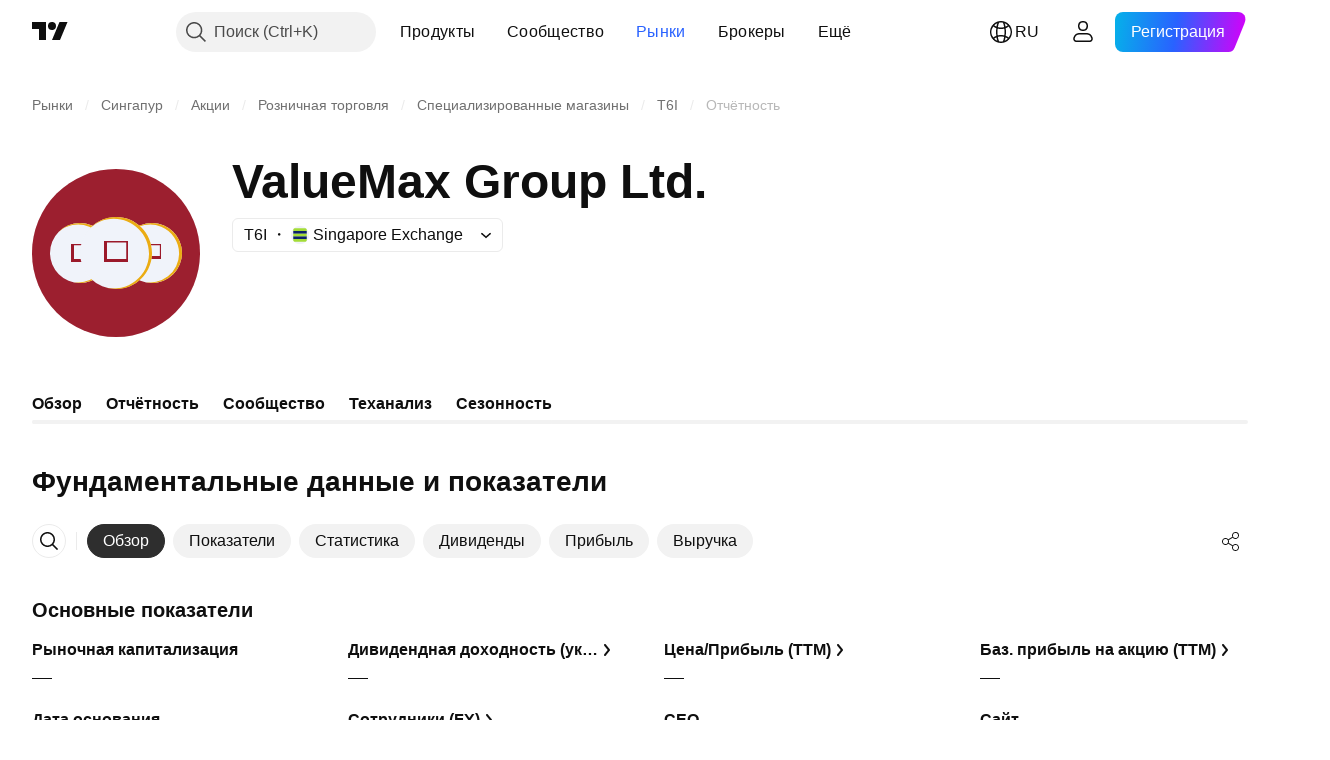

--- FILE ---
content_type: application/javascript; charset=utf-8
request_url: https://static.tradingview.com/static/bundles/ru.2097.9afd40a73f8b6e12ca88.js
body_size: 5306
content:
(self.webpackChunktradingview=self.webpackChunktradingview||[]).push([[2097,13728,24929,97747,47420,87238,68860,11467,52324],{945362:s=>{s.exports=["Тёмная"]},247167:s=>{s.exports=["Светлая"]},342305:s=>{s.exports=["д"]},991688:s=>{s.exports=["ч"]},960457:s=>{s.exports=["м"]},231257:s=>{s.exports=["мес"]},94500:s=>{s.exports=["г"]},398459:s=>{s.exports=["Пт"]},365535:s=>{s.exports=["Пн"]},260496:s=>{s.exports=["Сб"]},669199:s=>{s.exports=["Вс"]},451271:s=>{s.exports=["Ср"]},628582:s=>{s.exports=["Чт"]},939329:s=>{s.exports=["Вт"]},229994:s=>{s.exports=["ЗАКР"]},954614:s=>{s.exports=["МАКС"]},839463:s=>{s.exports=["МИН"]},960513:s=>{s.exports=["ОТКР"]},565321:s=>{s.exports=["Объем"]},829273:s=>{s.exports=["Данные для внутридневных спредов недоступны"]},299153:s=>{s.exports=["Нет данных"]},285893:s=>{s.exports=["Нет данных для этого интервала"]},734750:s=>{s.exports=["Май"]},49806:s=>{s.exports=["через %s"]},819078:s=>{s.exports=["3М"]},272098:s=>{s.exports=["3г"]},995066:s=>{s.exports=["10л"]},832733:s=>{s.exports=["1М"]},938100:s=>{s.exports=["1Д"]},492135:s=>{s.exports=["1нед"]},770303:s=>{s.exports=["1Г"]},934777:s=>{s.exports=["2г"]},82855:s=>{s.exports=["5Д"]},446560:s=>{s.exports=["5Л"]},68076:s=>{s.exports=["6М"]},325732:s=>{s.exports=["Кокосовые острова"]},135867:s=>{s.exports=["Колумбия"]},484136:s=>{s.exports=["Коморы"]},964858:s=>{s.exports=["Конго"]},271558:s=>{s.exports=["ДР Конго"]},708859:s=>{s.exports=["Острова Кука"]},268844:s=>{s.exports=["Коста-Рика"]},641026:s=>{s.exports=["Каймановы Острова"]},601097:s=>{s.exports=["Кабо-Верде"]},555489:s=>{s.exports=["Камбоджа"]},977028:s=>{s.exports=["Камерун"]},15189:s=>{s.exports=["Канада"]},77478:s=>{s.exports=["Центральноафриканская Республика"]},48355:s=>{s.exports=["Чад"]},904338:s=>{s.exports=["Чили"]},956464:s=>{s.exports=["Остров Рождества"]},284004:s=>{s.exports=["Криптовалюты"]},4074:s=>{s.exports=["Хорватия"]},769140:s=>{s.exports=["Куба"]},589417:s=>{s.exports=["Кюрасао"]},945171:s=>{s.exports=["Кюрасао"]},634737:s=>{s.exports=["Кипр"]},873715:s=>{s.exports=["Чехия"]},129808:s=>{s.exports=["Чехия"]},261990:s=>{s.exports=["Чехия"]},498762:s=>{s.exports=["Кот-д'Ивуар"]},104553:s=>{s.exports=["Американское Самоа"]},991464:s=>{s.exports=["Америка"]},297570:s=>{s.exports=["Антарктида"]},74589:s=>{s.exports=["Антигуа и Барбуда"]},965213:s=>{s.exports=["Андорра"]},77720:s=>{s.exports=["Ангола"]},854902:s=>{s.exports=["Ангилья"]},976566:s=>{s.exports=["Активные"]},993101:s=>{s.exports=["Афганистан"]},650344:s=>{s.exports=["Африка"]},280025:s=>{s.exports=["Албания"]},296181:s=>{s.exports=["Алжир"]},233690:s=>{s.exports=["Все"]},526785:s=>{s.exports=["Апр"]},155852:s=>{s.exports=["Апрель"]},114756:s=>{s.exports=["Аруба"]},857587:s=>{s.exports=["Аргентина"]},779952:s=>{s.exports=["Армения"]},689182:s=>{s.exports=["Азия"]},93762:s=>{s.exports=["Авг"]},959772:s=>{s.exports=["Август"]},279233:s=>{s.exports=["Австралия"]},238278:s=>{s.exports=["Австрия"]},46817:s=>{s.exports=["Азербайджан"]},425378:s=>{s.exports=["Ботсвана"]},730763:s=>{s.exports=["Остров Буве"]},
931304:s=>{s.exports=["Боливия"]},557235:s=>{s.exports=["Бонэйр, Синт-Эстатиус и Саба"]},970691:s=>{s.exports=["Босния и Герцеговина"]},335259:s=>{s.exports=["Багамские Острова"]},578665:s=>{s.exports=["Бахрейн"]},452015:s=>{s.exports=["Бангладеш"]},829387:s=>{s.exports=["Барбадос"]},523552:s=>{s.exports=["Беларусь"]},83324:s=>{s.exports=["Бельгия"]},787701:s=>{s.exports=["Белиз"]},588848:s=>{s.exports=["Бенин"]},314737:s=>{s.exports=["Бермудские Острова"]},284442:s=>{s.exports=["Бутан"]},550844:s=>{s.exports=["Биткоин"]},391906:s=>{s.exports=["Бруней"]},612967:s=>{s.exports=["Бразилия"]},744246:s=>{s.exports=["Британская Территория в Индийском Океане"]},653340:s=>{s.exports=["Виргинские Острова (Великобритания)"]},714031:s=>{s.exports=["Болгария"]},198297:s=>{s.exports=["Буркина-Фасо"]},75822:s=>{s.exports=["Бурунди"]},367690:s=>{s.exports=["Габон"]},750705:s=>{s.exports=["Лидеры роста"]},708785:s=>{s.exports=["Гамбия"]},514539:s=>{s.exports=["Лидеры роста в гэпе"]},55314:s=>{s.exports=["Лидеры падения в гэпе"]},795951:s=>{s.exports=["Грузия"]},466698:s=>{s.exports=["Германия"]},498679:s=>{s.exports=["Гана"]},771017:s=>{s.exports=["Гибралтар"]},318399:s=>{s.exports=["Гренландия"]},793289:s=>{s.exports=["Греция"]},932086:s=>{s.exports=["Гренада"]},242116:s=>{s.exports=["Гайана"]},164877:s=>{s.exports=["Гваделупа"]},544325:s=>{s.exports=["Территория Гуам"]},877487:s=>{s.exports=["Гватемала"]},408916:s=>{s.exports=["Гернси"]},436455:s=>{s.exports=["Гвинея"]},308229:s=>{s.exports=["Гвинея-Бисау"]},194326:s=>{s.exports=["Доминика"]},818604:s=>{s.exports=["Доминиканская Республика"]},543833:s=>{s.exports=["Данные недоступны с подпиской Basic"]},769036:s=>{s.exports=["Дек"]},309666:s=>{s.exports=["Декабрь"]},852501:s=>{s.exports=["Дания"]},507798:s=>{s.exports=["Джибути"]},413397:s=>{s.exports=["Эквадор"]},337437:s=>{s.exports=["Египет"]},880872:s=>{s.exports=["Сальвадор"]},746524:s=>{s.exports=["Экваториальная Гвинея"]},730873:s=>{s.exports=["Эритрея"]},87238:s=>{s.exports=["Ошибка"]},94120:s=>{s.exports=["Эстония"]},898303:s=>{s.exports=["Эсватини"]},33191:s=>{s.exports=["Эфиопия"]},952367:s=>{s.exports=["Европа"]},535146:s=>{s.exports=["Европейский союз"]},255093:s=>{s.exports=["Форекс"]},993475:s=>{s.exports=["Фолклендские острова"]},607723:s=>{s.exports=["Фолклендские (Мальвинские) острова"]},452487:s=>{s.exports=["Фарерские острова"]},617341:s=>{s.exports=["Фев"]},33630:s=>{s.exports=["Февраль"]},152409:s=>{s.exports=["Фиджи"]},976454:s=>{s.exports=["Финляндия"]},136238:s=>{s.exports=["Франция"]},976079:s=>{s.exports=["Французская Гвиана"]},863825:s=>{s.exports=["Французская Полинезия"]},328607:s=>{s.exports=["Французские Южные и Антарктические территории"]},429991:s=>{s.exports=["Пт"]},318525:s=>{s.exports=["Пятница"]},67686:s=>{s.exports=["Республика Косово"]},277560:s=>{s.exports=["Казахстан"]},814966:s=>{s.exports=["Кения"]},446293:s=>{s.exports=["Кирибати"]},395130:s=>{s.exports=["Кувейт"]},458660:s=>{s.exports=["Киргизия"]},12749:s=>{s.exports=["Святой Престол"]},202816:s=>{s.exports=["Гондурас"]},463779:s=>{
s.exports=["Гонконг, Китай"]},894709:s=>{s.exports=["Гаити"]},236123:s=>{s.exports=["Остров Херд и острова Макдональд"]},661366:s=>{s.exports=["Венгрия"]},372520:s=>{s.exports=["Индия"]},802975:s=>{s.exports=["Индонезия"]},440188:s=>{s.exports=["Исландия"]},371746:s=>{s.exports=["Ирак"]},711527:s=>{s.exports=["Ирландия"]},207825:s=>{s.exports=["Остров Мэн"]},803354:s=>{s.exports=["Израиль"]},898163:s=>{s.exports=["Италия"]},583009:s=>{s.exports=["Иордания"]},1635:s=>{s.exports=["Ямайка"]},657374:s=>{s.exports=["Янв"]},944784:s=>{s.exports=["Январь"]},200068:s=>{s.exports=["Япония"]},118598:s=>{s.exports=["Джерси"]},183959:s=>{s.exports=["Июл"]},924689:s=>{s.exports=["Июль"]},87745:s=>{s.exports=["Июн"]},402482:s=>{s.exports=["Июнь"]},285293:s=>{s.exports=["Оман"]},728337:s=>{s.exports=["Окт"]},814501:s=>{s.exports=["Октябрь"]},186402:s=>{s.exports=["Войдите или зарегистрируйтесь для получения данных"]},397541:s=>{s.exports=["Лидеры падения"]},282773:s=>{s.exports=["Латвия"]},591180:s=>{s.exports=["Лаос"]},945613:s=>{s.exports=["Ливан"]},653395:s=>{s.exports=["Лесото"]},892100:s=>{s.exports=["Литва"]},6621:s=>{s.exports=["Либерия"]},555352:s=>{s.exports=["Ливия"]},386667:s=>{s.exports=["Лихтенштейн"]},975447:s=>{s.exports=["Люксембург"]},100026:s=>{s.exports=["Мозамбик"]},321336:s=>{s.exports=["Молдова"]},947936:s=>{s.exports=["Пн"]},208904:s=>{s.exports=["Монако"]},913709:s=>{s.exports=["Монголия"]},889394:s=>{s.exports=["Понедельник"]},739365:s=>{s.exports=["Черногория"]},333262:s=>{s.exports=["Монтсеррат"]},438601:s=>{s.exports=["Больше активных акций"]},398878:s=>{s.exports=["Больше лидеров роста"]},186065:s=>{s.exports=["Больше лидеров падения"]},721433:s=>{s.exports=["Марокко"]},667996:s=>{s.exports=["Мавритания"]},150054:s=>{s.exports=["Маврикий"]},849973:s=>{s.exports=["Май"]},483149:s=>{s.exports=["Майотта"]},307062:s=>{s.exports=["Макао"]},532269:s=>{s.exports=["Макао, Китай"]},459108:s=>{s.exports=["Македония"]},660188:s=>{s.exports=["Мадагаскар"]},602519:s=>{s.exports=["Материковый Китай"]},245948:s=>{s.exports=["Малави"]},627967:s=>{s.exports=["Малайзия"]},331615:s=>{s.exports=["Мальдивы"]},623465:s=>{s.exports=["Мали"]},563237:s=>{s.exports=["Мальта"]},103305:s=>{s.exports=["Мар"]},635643:s=>{s.exports=["Март"]},477843:s=>{s.exports=["Маршалловы Острова"]},135152:s=>{s.exports=["Мартиника"]},865700:s=>{s.exports=["Мексика"]},291098:s=>{s.exports=["Федеративные Штаты Микронезии"]},685751:s=>{s.exports=["Ближний Восток"]},23943:s=>{s.exports=["Мьянма"]},146807:s=>{s.exports=["Пока нет данных"]},646545:s=>{s.exports=["Ноя"]},971561:s=>{s.exports=["Ноябрь"]},967412:s=>{s.exports=["Остров Норфолк"]},845523:s=>{s.exports=["Норвегия"]},729782:s=>{s.exports=["Северная Македония"]},612557:s=>{s.exports=["Северные Марианские Острова"]},473437:s=>{s.exports=["Науру"]},570618:s=>{s.exports=["Намибия"]},616862:s=>{s.exports=["Нидерланды"]},249588:s=>{s.exports=["Новая Каледония"]},4216:s=>{s.exports=["Новая Зеландия"]},471288:s=>{s.exports=["Непал"]},907470:s=>{s.exports=["Ниуэ"]},623440:s=>{s.exports=["Никарагуа"]},
592189:s=>{s.exports=["Нигер"]},849868:s=>{s.exports=["Нигерия"]},795021:s=>{s.exports=["Синт-Мартен (Нидерландская часть)"]},310082:s=>{s.exports=["Южная Африка"]},447854:s=>{s.exports=["Южная Георгия и Южные Сандвичевы Острова"]},587752:s=>{s.exports=["Южная Корея"]},457186:s=>{s.exports=["Южный Судан"]},18178:s=>{s.exports=["Соломоновы Острова"]},60057:s=>{s.exports=["Сомали"]},591418:s=>{s.exports=["Сб"]},38795:s=>{s.exports=["Суббота"]},761523:s=>{s.exports=["Саудовская Аравия"]},199483:s=>{s.exports=["Сен-Бартелеми"]},576975:s=>{s.exports=["Сент-Китс и Невис"]},955835:s=>{s.exports=["Острова Святой Елены, Вознесения и Тристан-да-Кунья"]},258311:s=>{s.exports=["Сент-Люсия"]},425064:s=>{s.exports=["Синт-Мартен (Французская часть)"]},797035:s=>{s.exports=["Сен-Пьер и Микелон"]},622613:s=>{s.exports=["Сент-Винсент и Гренадины"]},598963:s=>{s.exports=["Самоа"]},999762:s=>{s.exports=["Сан-Марино"]},279382:s=>{s.exports=["Сан-Томе и Принсипи"]},420821:s=>{s.exports=["Сейшелы"]},224289:s=>{s.exports=["Сенегал"]},178469:s=>{s.exports=["Сен"]},415261:s=>{s.exports=["Сентябрь"]},718529:s=>{s.exports=["Сербия"]},164992:s=>{s.exports=["Сьерра-Леоне"]},643795:s=>{s.exports=["Сингапур"]},73640:s=>{s.exports=["Синт-Мартен (Голландская часть)"]},263432:s=>{s.exports=["Словакия"]},721821:s=>{s.exports=["Словения"]},788321:s=>{s.exports=["Испания"]},804766:s=>{s.exports=["Шри-Ланка"]},974404:s=>{s.exports=["Судан"]},507458:s=>{s.exports=["Вс"]},909304:s=>{s.exports=["Воскресенье"]},818837:s=>{s.exports=["Суринам"]},973915:s=>{s.exports=["Шпицберген и Ян-Майен"]},369963:s=>{s.exports=["Швеция"]},733971:s=>{s.exports=["Швейцария"]},274485:s=>{s.exports=["Сирия"]},968609:s=>{s.exports=["Польша"]},39894:s=>{s.exports=["Португалия"]},990575:s=>{s.exports=["Тихоокеанский регион"]},844436:s=>{s.exports=["Пакистан"]},798476:s=>{s.exports=["Республика Палау"]},698083:s=>{s.exports=["Государство Палестина"]},100729:s=>{s.exports=["Панама"]},725697:s=>{s.exports=["Папуа-Новая Гвинея"]},420135:s=>{s.exports=["Парагвай"]},968562:s=>{s.exports=["Лидеры роста в %"]},420330:s=>{s.exports=["Лидеры падения в %"]},41778:s=>{s.exports=["Лидеры роста в гэпе, %"]},645034:s=>{s.exports=["Лидеры падения в гэпе, %"]},754255:s=>{s.exports=["Лидеры роста, диапазон в %"]},192574:s=>{s.exports=["Лидеры падения, диапазон в %"]},851111:s=>{s.exports=["Перу"]},613647:s=>{s.exports=["Филиппины"]},384382:s=>{s.exports=["Острова Питкэрн"]},843327:s=>{s.exports=["Пуэрто-Рико"]},89767:s=>{s.exports=["1 кв."]},948923:s=>{s.exports=["2 кв."]},367935:s=>{s.exports=["3 кв."]},175507:s=>{s.exports=["4 кв."]},933753:s=>{s.exports=["Катар"]},905945:s=>{s.exports=["Румыния"]},934883:s=>{s.exports=["Россия"]},390598:s=>{s.exports=["Россия"]},758297:s=>{s.exports=["Руанда"]},872680:s=>{s.exports=["Реюньон"]},513953:s=>{s.exports=["Весь мир"]},590505:s=>{s.exports=["Уоллис и Футуна"]},470480:s=>{s.exports=["Ср"]},772765:s=>{s.exports=["Среда"]},881277:s=>{s.exports=["Западная Сахара"]},832448:s=>{s.exports=["Того"]},104177:s=>{s.exports=["Токелау"]},250555:s=>{
s.exports=["Тонга"]},273157:s=>{s.exports=["Тайвань, Китай"]},968458:s=>{s.exports=["Таджикистан"]},498183:s=>{s.exports=["Танзания"]},301489:s=>{s.exports=["Чт"]},834671:s=>{s.exports=["Четверг"]},553044:s=>{s.exports=["Таиланд"]},127483:s=>{s.exports=["За неделю"]},525528:s=>{s.exports=["Эта биржа недоступна для виджета"]},803051:s=>{s.exports=["Тимор-Лесте"]},31487:s=>{s.exports=["Тринидад и Тобаго"]},430134:s=>{s.exports=["Тувалу"]},47493:s=>{s.exports=["Вт"]},456334:s=>{s.exports=["Вторник"]},67759:s=>{s.exports=["Тунис"]},735683:s=>{s.exports=["Туркмениcтан"]},631810:s=>{s.exports=["Турция"]},970624:s=>{s.exports=["Теркс и Кайкос"]},431377:s=>{s.exports=["Виргинские Острова (США)"]},163110:s=>{s.exports=["ОАЭ"]},587533:s=>{s.exports=["Великобритания"]},205482:s=>{s.exports=["Все акции США"]},301117:s=>{s.exports=["США"]},249091:s=>{s.exports=["Объединённые Арабские Эмираты"]},28273:s=>{s.exports=["Великобритания"]},967941:s=>{s.exports=["США"]},736799:s=>{s.exports=["Внешние малые острова США"]},588693:s=>{s.exports=["Уганда"]},317475:s=>{s.exports=["Украина"]},928553:s=>{s.exports=["Уругвай"]},783970:s=>{s.exports=["Узбекистан"]},9025:s=>{s.exports=["Лидеры по объёму"]},416257:s=>{s.exports=["Вануату"]},643503:s=>{s.exports=["Венесуэла"]},85221:s=>{s.exports=["Вьетнам"]},423206:s=>{s.exports=["Виргинские Острова (Британские)"]},301229:s=>{s.exports=["Виргинские Острова (США)"]},422369:s=>{s.exports={en:["YTD"]}},485420:s=>{s.exports=["С начала года"]},409384:s=>{s.exports=["Йемен"]},867393:s=>{s.exports=["Замбия"]},959155:s=>{s.exports=["Зимбабве"]},721444:s=>{s.exports=["год"]},979318:s=>{s.exports=["день"]},603638:s=>{s.exports=["месяц"]},152258:s=>{s.exports=["один час"]},271020:s=>{s.exports=["только что"]},126585:s=>{s.exports=["{dayName} {specialSymbolOpen}в{specialSymbolClose} {dayTime}"]},277195:s=>{s.exports=["{specialSymbolOpen}Последн.{specialSymbolClose} {dayName} {specialSymbolOpen}в{specialSymbolClose} {dayTime}"]},866719:s=>{s.exports=["{specialSymbolOpen}Сегодня в{specialSymbolClose} {dayTime}"]},759934:s=>{s.exports=["{specialSymbolOpen}Завтра в{specialSymbolClose} {dayTime}"]},755454:s=>{s.exports=["{specialSymbolOpen}Вчера в{specialSymbolClose} {dayTime}"]},906554:s=>{s.exports=["Аландские острова"]},131192:s=>{s.exports=["%d час","%d часа","%d часов","%d часов"]},479121:s=>{s.exports=["%d месяц","%d месяца","%d месяцев","%d месяцев"]},656434:s=>{s.exports=["%d минута","%d минуты","%d минут","%d минут"]},789212:s=>{s.exports=["%d год","%d года","%d лет","%d лет"]},103030:s=>{s.exports=["{str} день","{str} дня","{str} дней","{str} дней"]},210574:s=>{s.exports=["{str} час","{str} часа","{str} часов","{str} часов"]},694617:s=>{s.exports=["{str} месяц","{str} месяца","{str} месяцев","{str} месяцев"]},4390:s=>{s.exports=["{str} минута","{str} минуты","{str} минут","{str} минут"]},644625:s=>{s.exports=["{str} неделя","{str} недели","{str} недель","{str} недель"]},216402:s=>{s.exports=["{str} год","{str} года","{str} лет","{str} лет"]}}]);

--- FILE ---
content_type: image/svg+xml
request_url: https://s3-symbol-logo.tradingview.com/source/SGX.svg
body_size: -27
content:
<!-- by TradingView --><svg width="18" height="18" viewBox="0 0 18 18" xmlns="http://www.w3.org/2000/svg"><path fill="#F0F3FA" d="M0 0h18v18H0z"/><path d="M2.25 4.95h13.5v2.7H2.25v-2.7ZM2.25 10.35h13.5v2.7H2.25v-2.7Z" fill="#0B236B"/><path d="M2.25 2.25h13.5v2.7H2.25v-2.7ZM2.25 7.65h13.5v2.7H2.25v-2.7ZM2.25 13.05h13.5v2.7H2.25v-2.7Z" fill="#A4DD36"/></svg>

--- FILE ---
content_type: application/javascript; charset=utf-8
request_url: https://static.tradingview.com/static/bundles/ru.28025.4c83813fb9751259e854.js
body_size: 15640
content:
(self.webpackChunktradingview=self.webpackChunktradingview||[]).push([[28025,23567,78034,20549,94947,54910,49501,84693],{385658:t=>{t.exports=["Подробнее"]},759030:t=>{t.exports=["Валюта: {currency}"]},128404:t=>{t.exports=["Ежегодно"]},556821:t=>{t.exports=["Финальные"]},493178:t=>{t.exports=["Промежуточные"]},240849:t=>{t.exports=["Другое"]},849483:t=>{t.exports=["Ежемесячно"]},283058:t=>{t.exports=["Каждые полгода"]},874584:t=>{t.exports=["Специальные"]},291337:t=>{t.exports=["Ежеквартально"]},325546:t=>{t.exports=["Еженедельно"]},172013:t=>{t.exports=["Следующая отчётность"]},884693:t=>{t.exports=Object.create(null),t.exports.Technicals_study=["Теханализ"],t.exports["*All Candlestick Patterns*_study"]=["*Все паттерны японских свечей*"],t.exports["24-hour Volume_study"]=["Объём за 24 часа"],t.exports["52 Week High/Low_study"]=["Максимум/минимум за 52 недели"],t.exports.ASI_study={en:["ASI"]},t.exports["Abandoned Baby - Bearish_study"]=["Медвежий Брошенный младенец"],t.exports["Abandoned Baby - Bullish_study"]=["Бычий Брошенный младенец"],t.exports["Accelerator Oscillator_study"]=["Индикатор ускорения (AC)"],t.exports["Accounts payable_study"]=["Кредиторская задолженность"],t.exports["Accounts receivable - trade, net_study"]=["Дебиторская задолженность - торговая, нетто"],t.exports["Accounts receivables, gross_study"]=["Дебиторская задолженность, валовая"],t.exports.Accruals_study=["Начисления"],t.exports["Accrued payroll_study"]=["Задолженность по заработной плате"],t.exports["Accumulated depreciation, total_study"]=["Накопленная амортизация, итого"],t.exports["Accumulation/Distribution_study"]=["Накопление/Распределение"],t.exports["Accumulative Swing Index_study"]=["Кумулятивный индекс колебаний"],t.exports["Additional paid-in capital/Capital surplus_study"]=["Добавочный капитал"],t.exports["Advance Decline Line_study"]=["Линия роста/падения"],t.exports["Advance Decline Ratio_study"]=["Коэффициент роста/падения"],t.exports["Advance/Decline Ratio (Bars)_study"]=["Коэффициент роста/падения (Бары)"],t.exports["Advance/Decline_study"]=["Рост/падение"],t.exports["After tax other income/expense_study"]=["Прочая прибыль (убыток) после налогообложения"],t.exports["All Chart Patterns_study"]=["Все графические паттерны"],t.exports["Altman Z-score_study"]=["Коэффициент Альтмана"],t.exports["Amortization of deferred charges_study"]=["Амортизация расходов будущих периодов"],t.exports["Amortization of intangibles_study"]=["Амортизация нематериальных активов"],t.exports.Amortization_study=["Амортизация"],t.exports["Anchored Volume Profile_study"]=["Профиль объёма, Anchored"],t.exports["Arnaud Legoux Moving Average_study"]=["Скользящее среднее Арно Легу"],t.exports.Aroon_study=["Арун"],t.exports["Asset turnover_study"]=["Оборачиваемость активов"],t.exports["Auto Anchored Volume Profile_study"]=["Профиль объёма, Auto Anchored"],t.exports["Auto Fib Extension_study"]=["Авторасширение Фибоначчи"],t.exports["Auto Fib Retracement_study"]=["Автокоррекция по Фибоначчи"],t.exports["Auto Pitchfork_study"]=["Вилы (Авто)"],
t.exports["Auto Trendlines_study"]=["Линии тренда (Авто)"],t.exports["Average Daily Range_study"]=["Средний дневной диапазон"],t.exports["Average Day Range_study"]=["Средний дневной диапазон"],t.exports["Average Directional Index_study"]=["Индикатор среднего направленного движения (ADX)"],t.exports["Average Price_study"]=["Средняя цена"],t.exports["Average True Range_study"]=["Средний истинный диапазон"],t.exports["Average basic shares outstanding_study"]=["Среднее число акций в обращении"],t.exports["Awesome Oscillator_study"]=["Чудесный осциллятор Билла Вильямса"],t.exports.BBTrend_study={en:["BBTrend"]},t.exports["Bad debt / Doubtful accounts_study"]=["Безнадёжная задолженность / Сомнительная дебиторская задолженность"],t.exports["Balance of Power_study"]=["Баланс силы"],t.exports["BarUpDn Strategy_study"]=["Стратегия BarUpDn"],t.exports["Basic EPS_study"]=["Базовая прибыль на акцию"],t.exports["Basic earnings per share (Basic EPS)_study"]=["Базовая прибыль на акцию"],t.exports["Bearish Flag Chart Pattern_study"]=["Паттерн Медвежий флаг"],t.exports["Bearish Pennant Chart Pattern_study"]=["Паттерн Медвежий вымпел"],t.exports["Beneish M-score_study"]=["Коэффициент Бениша"],t.exports["Bollinger BandWidth_study"]={en:["Bollinger BandWidth"]},t.exports["Bollinger Bands %b_study"]=["%B Полос Боллинджера"],t.exports["Bollinger Bands Strategy directed_study"]=["Стратегия Полосы Боллинджера направленная"],t.exports["Bollinger Bands Strategy_study"]=["Стратегия Полосы Боллинджера"],t.exports["Bollinger Bands_study"]=["Полосы Боллинджера"],t.exports["Bollinger Bars_study"]=["Бары Боллинджера"],t.exports["Book value per share_study"]=["Балансовая стоимость на акцию"],t.exports["Bull Bear Power_study"]=["«Сила быков» и «Сила медведей»"],t.exports["Bullish Flag Chart Pattern_study"]=["Паттерн Бычий флаг"],t.exports["Bullish Pennant Chart Pattern_study"]=["Паттерн Бычий вымпел"],t.exports["Buyback yield %_study"]=["Доходность обратного выкупа акций, %"],t.exports["COGS to revenue ratio_study"]=["Себестоимость реализованной продукции/Выручка"],t.exports.CRSI_study={en:["CRSI"]},t.exports["CapEx per share_study"]=["Капиталовложения на акцию"],t.exports["Capital and operating lease obligations_study"]=["Обязательства по финансовой и операционной аренде"],t.exports["Capital expenditures - fixed assets_study"]=["Капиталовложения — основные средства"],t.exports["Capital expenditures - other assets_study"]=["Капиталовложения — прочие активы"],t.exports["Capital expenditures_study"]=["Капиталовложения"],t.exports["Capitalized lease obligations_study"]=["Капитализированные арендные обязательства"],t.exports["Cash & equivalents_study"]=["Денежные средства и их эквиваленты"],t.exports["Cash and short term investments_study"]=["Денежные средства и краткосрочные инвестиции"],t.exports["Cash conversion cycle_study"]=["Цикл обращения денежных средств"],t.exports["Cash from financing activities_study"]=["Денежные средства от финансовой деятельности"],
t.exports["Cash from investing activities_study"]=["Денежные средства от инвестиционной деятельности"],t.exports["Cash from operating activities_study"]=["Денежные средства от операционной деятельности"],t.exports["Cash per share_study"]=["Денежные средства на акцию"],t.exports["Cash to debt ratio_study"]=["Денежные средства/Задолженность"],t.exports["Chaikin Money Flow_study"]=["Денежный поток Чайкина"],t.exports["Chaikin Oscillator_study"]=["Осциллятор Чайкина"],t.exports["Chaikin Volatility_study"]=["Индикатор волатильности Чайкина"],t.exports["Chande Kroll Stop_study"]={en:["Chande Kroll Stop"]},t.exports["Chande Momentum Oscillator_study"]=["Моментум-осциллятор Чанде"],t.exports["Change in accounts payable_study"]=["Изменения в кредиторской задолженности"],t.exports["Change in accounts receivable_study"]=["Изменение дебиторской задолженности"],t.exports["Change in accrued expenses_study"]=["Изменения в начисленных расходах"],t.exports["Change in inventories_study"]=["Изменения в запасах"],t.exports["Change in other assets/liabilities_study"]=["Изменения в других активах/обязательствах"],t.exports["Change in taxes payable_study"]=["Изменения в налогах к оплате"],t.exports["Changes in working capital_study"]=["Изменения оборотного капитала"],t.exports.ChannelBreakOutStrategy_study=["Стратегия Channel BreakOut"],t.exports["Chop Zone_study"]=["Индикатор Chop Zone"],t.exports["Choppiness Index_study"]=["Индекс переменчивости"],t.exports["Commodity Channel Index_study"]=["Индекс товарного канала"],t.exports["Common dividends paid_study"]=["Выплачено дивидендов по обыкновенным акциям"],t.exports["Common equity, total_study"]=["Основной капитал, итого"],t.exports["Common stock par/Carrying value_study"]=["Учётная стоимость обыкновенных акций"],t.exports.Compare_study=["Сравнить"],t.exports["Conditional Expressions_study"]=["Условные выражения"],t.exports["Connors RSI_study"]=["RSI Коннора"],t.exports.ConnorsRSI_study=["RSI Коннора"],t.exports["Consecutive Up/Down Strategy_study"]=["Стратегия Consecutive Up/Down"],t.exports["Coppock Curve_study"]=["Кривая Коппока"],t.exports["Correlation - Log_study"]=["Корреляция - Лог."],t.exports["Correlation Coefficient_study"]=["Коэффициент корреляции"],t.exports["Cost of goods sold_study"]=["Себестоимость реализованных товаров"],t.exports["Cost of goods_study"]=["Себестоимость"],t.exports["Crypto Open Interest_study"]=["Сумма открытых позиций криптофьючерсов"],t.exports["Cumulative Volume Delta_study"]=["Дельта кумулятивного объёма"],t.exports["Cumulative Volume Index_study"]=["Кумулятивный индекс объёма"],t.exports["Cup and Handle Chart Pattern_study"]=["Паттерн Чашка с ручкой"],t.exports["Current portion of LT debt and capital leases_study"]=["Текущая часть долгосрочной зад-ти и обяз-в по аренде"],t.exports["Current ratio_study"]=["Текущая ликвидность"],t.exports.DMI_study={en:["DMI"]},t.exports["Dark Cloud Cover - Bearish_study"]=["Завеса из тёмных облаков — медвежья"],t.exports["Days inventory_study"]=["Период оборачиваемости запасов"],
t.exports["Days payable_study"]=["Период погашения кредиторской задолженности"],t.exports["Days sales outstanding_study"]=["Период погашения дебиторской задолженности"],t.exports["Debt to EBITDA ratio_study"]=["Задолженность/EBITDA"],t.exports["Debt to assets ratio_study"]=["Задолженность/Активы"],t.exports["Debt to equity ratio_study"]=["Задолженность/Капитал"],t.exports["Debt to revenue ratio_study"]=["Задолженность/Выручка"],t.exports["Deferred income, current_study"]=["Доходы будущих периодов, оборотные"],t.exports["Deferred income, non-current_study"]=["Доходы будущих периодов, внеоборотные"],t.exports["Deferred tax assets_study"]=["Отложенные налоговые активы"],t.exports["Deferred tax liabilities_study"]=["Отложенные налоговые обязательства"],t.exports["Deferred taxes (cash flow)_study"]=["Отложенный налог (движение денежных средств)"],t.exports["Deprecation and amortization_study"]=["Износ и амортизация"],t.exports["Depreciation & amortization (cash flow)_study"]=["Амортизация (движение денежных средств)"],t.exports["Depreciation/depletion_study"]=["Амортизация/износ"],t.exports.Depreciation_study=["Амортизация"],t.exports["Detrended Price Oscillator_study"]=["Детрендовый ценовой осциллятор"],t.exports["Diluted EPS_study"]=["Разводнённая прибыль на акцию"],t.exports["Diluted earnings per share (Diluted EPS)_study"]=["Разводнённая прибыль на акцию"],t.exports["Diluted net income available to common stockholders_study"]=["Разводн. чистая прибыль доступная владельцам обыкновенных акций"],t.exports["Diluted shares outstanding_study"]=["Разводнённые акции в обращении"],t.exports["Dilution adjustment_study"]=["Корректировка на разводнение"],t.exports["Directional Movement Index_study"]=["Индекс направленного движения (DMI)"],t.exports["Directional Movement_study"]=["Индекс направленного движения"],t.exports["Discontinued operations_study"]=["Прекращённые операции"],t.exports["Divergence Indicator_study"]=["Индикатор расхождения"],t.exports["Dividend payout ratio %_study"]=["Коэффициент выплаты дивидендов %"],t.exports["Dividend yield %_study"]=["Дивидендная доходность, %"],t.exports["Dividends payable_study"]=["Дивиденды к выплате"],t.exports["Dividends per share - common stock primary issue_study"]=["Дивиденды на акцию — первичный выпуск обыкновенных акций"],t.exports["Doji Star - Bearish_study"]=["Медвежий Доджи"],t.exports["Doji Star - Bullish_study"]=["Бычий Доджи"],t.exports.Doji_study=["Доджи"],t.exports["Donchian Channels_study"]=["Канал Дончиана"],t.exports["Double Bottom Chart Pattern_study"]=["Паттерн Двойное дно"],t.exports["Double EMA_study"]=["Двойное экспоненц. скользящ. средн."],t.exports["Double Top Chart Pattern_study"]=["Паттерн Двойная вершина"],t.exports["Downside Tasuki Gap - Bearish_study"]=["Разрыв Тасуки вниз — медвежий"],t.exports["Dragonfly Doji - Bullish_study"]=["Бычья Доджи-стрекоза"],t.exports["EBIT per share_study"]=["EBIT на акцию"],t.exports["EBITDA margin %_study"]=["Рентабельность по EBITDA %"],t.exports["EBITDA per share_study"]=["EBITDA на акцию"],
t.exports.EBITDA_study=["EBITDA (прибыль до вычета процентов, налогов и амортизации)"],t.exports.EBIT_study={en:["EBIT"]},t.exports["EMA Cross_study"]=["Пересечение экспоненц. скользящих средних"],t.exports["EPS basic one year growth_study"]=["Базовая приб./акцию — годовой рост"],t.exports["EPS diluted one year growth_study"]=["Разводн. приб./акцию — годовой рост"],t.exports["EPS estimates_study"]=["Оценка приб./акцию"],t.exports["Earnings yield_study"]=["Доходность акции по прибыли"],t.exports["Ease Of Movement_study"]=["Легкость движения"],t.exports["Ease of Movement_study"]=["Легкость движения"],t.exports["Effective interest rate on debt %_study"]=["Действующая процентная ставка по задолж-ти, %"],t.exports["Elder Force Index_study"]=["Индекс силы Элдера"],t.exports["Elder's Force Index_study"]=["Индекс силы Элдера"],t.exports["Elders Force Index_study"]=["Индекс Силы Элдера"],t.exports["Elliott Wave Chart Pattern_study"]=["Паттерн Волны Эллиотта"],t.exports["Engulfing - Bearish_study"]=["Медвежье Поглощение"],t.exports["Engulfing - Bullish_study"]=["Бычье Поглощение"],t.exports["Enterprise value to EBIT ratio_study"]=["Стоимость компании/EBIT"],t.exports["Enterprise value to EBITDA ratio_study"]=["Стоимость компании/EBITDA"],t.exports["Enterprise value to revenue ratio_study"]=["Стоимость компании/Выручка"],t.exports["Enterprise value_study"]=["Стоимость компании"],t.exports.Envelope_study=["Конверт"],t.exports.Envelopes_study=["Конверты"],t.exports["Equity in earnings_study"]=["Доходы от участия в других организациях"],t.exports["Equity to assets ratio_study"]=["Капитал/активы"],t.exports["Evening Doji Star - Bearish_study"]=["Медвежья Вечерняя звезда Доджи"],t.exports["Evening Star - Bearish_study"]=["Медвежья вечерняя звезда"],t.exports["Falling Three Methods - Bearish_study"]=["Медвежий Метод трёх нисходящих"],t.exports["Falling Wedge Chart Pattern_study"]=["Паттерн Нисходящий клин"],t.exports["Falling Window - Bearish_study"]=["Медвежье нисходящее окно"],t.exports["Financing activities – other sources_study"]=["Финансовая деятельность — прочие источники поступлений"],t.exports["Financing activities – other uses_study"]=["Финансовая деятельность — прочие направления расходования"],t.exports["Fisher Transform_study"]=["Индикатор Fisher Transform"],t.exports["Fixed Range Volume Profile_study"]=["Фиксированный профиль объема"],t.exports["Fixed Range_study"]=["Фиксированный диапазон"],t.exports["Float shares outstanding_study"]=["Количество акций доступных к купле-продаже"],t.exports["Free cash flow margin %_study"]=["Маржа свободных денежных средств %"],t.exports["Free cash flow per share_study"]=["Движение свободных денежных средств на акцию"],t.exports["Free cash flow_study"]=["Движение свободных денежных средств"],t.exports["Free float_study"]=["Акции в свободном обращении"],t.exports["Fulmer H factor_study"]=["Фактор Fulmer H"],t.exports["Funding Rate_study"]=["Ставка финансирования"],t.exports["Funds from operations_study"]=["Средства от основной деятельности"],t.exports.Gaps_study=["Гэпы"],
t.exports["Goodwill to assets ratio_study"]=["Репутация/активы"],t.exports["Goodwill, net_study"]=["Деловая репутация, нетто"],t.exports["Graham's number_study"]=["Число Грэма"],t.exports["Gravestone Doji - Bearish_study"]=["Могильный камень Доджи — медвежий"],t.exports["Greedy Strategy_study"]=["Стратегия Greedy"],t.exports["Gross margin %_study"]=["Валовая рентабельность %"],t.exports["Gross profit to assets ratio_study"]=["Валовая прибыль/активы"],t.exports["Gross profit_study"]=["Валовая прибыль"],t.exports["Gross property/plant/equipment_study"]=["Основные средства, брутто"],t.exports["Guppy Multiple Moving Average_study"]=["Множественное скользящее среднее Гуппи"],t.exports["Hammer - Bullish_study"]=["Бычий Молот"],t.exports["Hanging Man - Bearish_study"]=["Медвежий Повешенный"],t.exports["Harami - Bearish_study"]=["Медвежий Харами"],t.exports["Harami - Bullish_study"]=["Бычий Харами"],t.exports["Harami Cross - Bearish_study"]=["Медвежий Крест Харами"],t.exports["Harami Cross - Bullish_study"]=["Бычий Крест Харами"],t.exports["Head and Shoulders Chart Pattern_study"]=["Паттерн Голова и плечи"],t.exports["Historical Volatility_study"]=["Историческая волатильность"],t.exports["Hull Moving Average_study"]=["Скользящее среднее Хала"],t.exports["Ichimoku Cloud_study"]=["Облако Ишимоку"],t.exports.Ichimoku_study=["Ишимоку"],t.exports.Impairments_study=["Обесценение активов"],t.exports["InSide Bar Strategy_study"]=["Стратегия Inside Bar"],t.exports["Income Tax Credits_study"]=["Вычет по налогу на прибыль"],t.exports["Income Tax, current - foreign_study"]=["Налог на прибыль, текущий — иностранный"],t.exports["Income tax payable_study"]=["Налог на прибыль к уплате"],t.exports["Income tax, current - domestic_study"]=["Налог на прибыль, текущий — внутренний"],t.exports["Income tax, current_study"]=["Налог на прибыль, текущий"],t.exports["Income tax, deferred - domestic_study"]=["Налог на прибыль, отложенный — внутренний"],t.exports["Income tax, deferred - foreign_study"]=["Налог на прибыль, отложенный — иностранный"],t.exports["Income tax, deferred_study"]=["Налог на прибыль, отложенный"],t.exports["Interest capitalized_study"]=["Капитализированные проценты"],t.exports["Interest coverage_study"]=["Процентное покрытие"],t.exports["Interest expense on debt_study"]=["Проценты к уплате"],t.exports["Interest expense, net of interest capitalized_study"]=["Проценты к уплате за вычетом капитализированных процентов"],t.exports["Inventories - finished goods_study"]=["Запасы — готовая продукция"],t.exports["Inventories - progress payments & other_study"]=["Запасы — постепенные платежи и другое"],t.exports["Inventories - raw materials_study"]=["Запасы — сырье и материалы"],t.exports["Inventories - work in progress_study"]=["Запасы — незавершенное производство"],t.exports["Inventory to revenue ratio_study"]=["Запасы/Выручка"],t.exports["Inventory turnover_study"]=["Оборачиваемость запасов"],t.exports["Inverted Cup and Handle Chart Pattern_study"]=["Паттерн Перевёрнутая чашка с ручкой"],
t.exports["Inverted Hammer - Bullish_study"]=["Бычий Перевёрнутый молот"],t.exports["Inverted Head and Shoulders Chart Pattern_study"]=["Паттерн Перевернутые голова и плечи"],t.exports["Investing activities – other sources_study"]=["Инвестиционная деятельность — прочие источники"],t.exports["Investing activities – other uses_study"]=["Инвестиционная деятельность — прочие направления"],t.exports["Investments in unconsolidated subsidiaries_study"]=["Инвестиции в неконсолидированные дочерние компании"],t.exports["Issuance of long term debt_study"]=["Начисление долгосрочной задолж-ти"],t.exports["Issuance/retirement of debt, net_study"]=["Начисление/погашение задолж-ти, нетто"],t.exports["Issuance/retirement of long term debt_study"]=["Начисление/погашение долгосрочной задолжен-ти"],t.exports["Issuance/retirement of other debt_study"]=["Начисление/погашение прочей задолжен-ти"],t.exports["Issuance/retirement of short term debt_study"]=["Начисление/погашение краткосрочной задолжен-ти"],t.exports["Issuance/retirement of stock, net_study"]=["Выпуск/выкуп и аннулирование акций, нетто"],t.exports["KZ index_study"]=["Индекс KZ"],t.exports["Keltner Channel Strategy_study"]=["Стратегия Канал Кельтнера"],t.exports["Keltner Channels Strategy_study"]=["Канал Кельтнера — стратегия"],t.exports["Keltner Channels_study"]=["Канал Кельтнера"],t.exports["Key stats_study"]=["Основные данные"],t.exports["Kicking - Bearish_study"]=["Медвежий Кикер"],t.exports["Kicking - Bullish_study"]=["Бычий Кикер"],t.exports["Klinger Oscillator_study"]=["Осциллятор Клингера"],t.exports["Know Sure Thing_study"]=["Знать наверняка"],t.exports["Least Squares Moving Average_study"]=["Скользящее среднее (наименьшие квадраты)"],t.exports["Legal claim expense_study"]=["Расходы по судебным разбирательствам"],t.exports["Linear Regression Channel_study"]=["Линейный регрессионный канал"],t.exports["Linear Regression Curve_study"]=["Кривая линейной регрессии"],t.exports["Linear Regression Slope_study"]=["Наклон линейной регрессии"],t.exports["Linear Regression_study"]=["Кривая линейной регрессии"],t.exports.Liquidations_study=["Ликвидации"],t.exports["Liquidity ratios_study"]=["Коэффициенты ликвидности"],t.exports["Long Lower Shadow - Bullish_study"]=["Длинная тень снизу — бычья"],t.exports["Long Short Accounts %_study"]=["Длинные и короткие счета, %"],t.exports["Long Upper Shadow - Bearish_study"]=["Длинная тень сверху — медвежья"],t.exports["Long term debt excl. lease liabilities_study"]=["Долгосрочная задолж-ть без обязательств по аренде"],t.exports["Long term debt to total assets ratio_study"]=["Долгосрочная задолж./совокупные активы"],t.exports["Long term debt to total equity ratio_study"]=["Долгосрочная задолж./совокуп. капитал"],t.exports["Long term debt_study"]=["Долгосрочная задолженность"],t.exports["Long term investments_study"]=["Долгосрочные инвестиции"],t.exports["Long/Short Ratio Accounts_study"]=["Соотношение длинных и коротких счетов"],t.exports["MA Cross_study"]=["Пересечение скользящих средних"],
t.exports["MA with EMA Cross_study"]=["MA с пересеч. EMA"],t.exports["MA/EMA Cross_study"]=["Пересечение MA/EMA"],t.exports["MACD Strategy_study"]=["Стратегия MACD"],t.exports.MACD_study={en:["MACD"]},t.exports["Majority Rule_study"]=["Правило большинства"],t.exports["Market capitalization_study"]=["Рыночная капитализация"],t.exports["Marubozu Black - Bearish_study"]=["Медвежий Чёрный Марубозу"],t.exports["Marubozu White - Bullish_study"]=["Бычий Белый Марубозу"],t.exports["Mass Index_study"]=["Индекс массы"],t.exports["McGinley Dynamic_study"]=["Динамический индикатор МакГинли"],t.exports["Median Price_study"]=["Медианная цена"],t.exports.Median_study=["Средняя линия"],t.exports["Minority interest_study"]=["Миноритарный пакет акций"],t.exports["Miscellaneous non-operating expense_study"]=["Прочие внеоперационные расходы"],t.exports["Momentum Strategy_study"]=["Стратегия моментум (Momentum)"],t.exports.Momentum_study=["Моментум (Momentum)"],t.exports["Money Flow Index_study"]=["Индекс денежного потока"],t.exports["Money Flow_study"]=["Денежный поток"],t.exports["Moon Phases_study"]=["Фазы Луны"],t.exports["Morning Doji Star - Bullish_study"]=["Утренняя звезда Доджи — бычья"],t.exports["Morning Star - Bullish_study"]=["Бычья Утренняя звезда"],t.exports["Moving Average Adaptive_study"]=["Адаптивное скользящее среднее"],t.exports["Moving Average Channel_study"]=["Канал скользящей средней"],t.exports["Moving Average Convergence Divergence_study"]=["Схождение/расхождение скользящих средних"],t.exports["Moving Average Convergence/Divergence_study"]=["Схождение/расхождение скользящих средних"],t.exports["Moving Average Double_study"]=["Двойное скользящее среднее"],t.exports["Moving Average Exponential_study"]=["Скользящее среднее (эксп.)"],t.exports["Moving Average Hamming_study"]=["Скользящее среднее Хэмминга"],t.exports["Moving Average Modified_study"]=["Модифицированное скользящее среднее"],t.exports["Moving Average Multiple_study"]=["Множественное скользящее среднее"],t.exports["Moving Average Ribbon_study"]=["Лента скользящего среднего"],t.exports["Moving Average Simple_study"]=["Простое скользящее среднее"],t.exports["Moving Average Triple_study"]=["Тройное скользящее среднее"],t.exports["Moving Average Weighted_study"]=["Взвешенное скользящее среднее"],t.exports["Moving Average_study"]=["Скользящее среднее"],t.exports["MovingAvg Cross_study"]=["Пересечение скользящих средних"],t.exports["MovingAvg2Line Cross_study"]=["Пересечение 2 линий скользящих средних"],t.exports["Multi-Time Period Charts_study"]={en:["Multi-Time Period Charts"]},t.exports["Net Volume_study"]=["Чистый объём"],t.exports["Net current asset value per share_study"]=["Чистая стоимость оборотных активов на акцию"],t.exports["Net debt_study"]=["Чистая задолженность"],t.exports["Net income (cash flow)_study"]=["Чистая прибыль (движение денежных средств)"],t.exports["Net income before discontinued operations_study"]=["Чистая прибыль (убыток) от прекращения деятельности"],t.exports["Net income per employee_study"]=["Чистая прибыль на одного работника"],
t.exports["Net income_study"]=["Чистая прибыль (убыток)"],t.exports["Net intangible assets_study"]=["Чистые нематериальные активы"],t.exports["Net margin %_study"]=["Чистая рентабельность, %"],t.exports["Net property/plant/equipment_study"]=["Основные средства, нетто"],t.exports["Non-cash items_study"]=["Неденежные статьи"],t.exports["Non-controlling/minority interest_study"]=["Неконтрольный/миноритарный пакет акций"],t.exports["Non-operating income, excl. interest expenses_study"]=["Внеоперационные доходы за вычетом процентов к уплате"],t.exports["Non-operating income, total_study"]=["Внеоперационные доходы, итого"],t.exports["Non-operating interest income_study"]=["Проценты к получению по внеоперационной деятельности"],t.exports["Note receivable - long term_study"]=["Вексель к получению — долгосрочный"],t.exports["Notes payable_study"]=["Векселя к оплате"],t.exports["Number of employees_study"]=["Количество сотрудников"],t.exports["Number of shareholders_study"]=["Количество акционеров"],t.exports["On Balance Volume_study"]=["Балансовый объём"],t.exports["On Neck - Bearish_study"]=["На шее — медвежий"],t.exports["Open Interest_study"]=["Сумма открытых позиций"],t.exports["Operating cash flow per share_study"]=["Движение денежных средств от операционной деятельности на акцию"],t.exports["Operating earnings yield %_study"]=["Доходность акции по операционной прибыли, %"],t.exports["Operating expenses (excl. COGS)_study"]=["Операционные расходы (без себестоимости реализованной продукции)"],t.exports["Operating income_study"]=["Операционные доходы"],t.exports["Operating lease liabilities_study"]=["Обязательства по операционной аренде"],t.exports["Operating margin %_study"]=["Операционная рентабельность %"],t.exports["Other COGS_study"]=["Прочая себестоимость реализованной продукции"],t.exports["Other common equity_study"]=["Прочий основной капитал"],t.exports["Other cost of goods sold_study"]=["Прочая себестоимость реализованных товаров"],t.exports["Other current assets, total_study"]=["Прочие оборотные активы, итог"],t.exports["Other current liabilities_study"]=["Прочие текущие обязательства"],t.exports["Other exceptional charges_study"]=["Другие исключительные расходы"],t.exports["Other financing cash flow items, total_study"]=["Общее движение денежных средств от прочей финансовой деятельности"],t.exports["Other intangibles, net_study"]=["Прочие нематериальные активы, нетто"],t.exports["Other investing cash flow items, total_study"]=["Общее движение денежных средств от прочей инвестиционной деятельности"],t.exports["Other investments_study"]=["Прочие инвестиции"],t.exports["Other liabilities, total_study"]=["Прочие обязательства, итого"],t.exports["Other long term assets, total_study"]=["Другие долгосрочные активы, итого"],t.exports["Other non-current liabilities, total_study"]=["Прочие долгосрочные обязательства, итого"],t.exports["Other operating expenses, total_study"]=["Другие операционные расходы, итого"],t.exports["Other receivables_study"]=["Прочая дебиторская задолженность"],
t.exports["Other short term debt_study"]=["Прочая краткосрочная задолж-ть"],t.exports["OutSide Bar Strategy_study"]=["Стратегия OutSide Bar"],t.exports.Overlay_study=["Поверх основной серии"],t.exports["PEG ratio_study"]=["Коэффициент PEG"],t.exports["Paid in capital_study"]=["Оплаченная часть акционерного капитала"],t.exports["Parabolic SAR Strategy_study"]=["Параболическая остановка и разворот (SAR)"],t.exports["Parabolic SAR_study"]=["Параболическая система времени/цены"],t.exports["Per share metrics_study"]=["Показатели на акцию"],t.exports.Performance_study=["Динамика"],t.exports["Periodic Volume Profile_study"]=["Профиль объёма за период"],t.exports["Piercing - Bullish_study"]=["Бычий Просвет в облаках"],t.exports["Piotroski F-score_study"]=["Коэффициент Пиотровски"],t.exports["Pivot Extension Strategy_study"]=["Стратегия Pivot Extension"],t.exports["Pivot Points High Low_study"]=["Контрольные точки разворота"],t.exports["Pivot Points Standard_study"]=["Стандартные точки разворота"],t.exports["Pivot Reversal Strategy_study"]=["Стратегия контрольной точки разворота"],t.exports["Preferred dividends paid_study"]=["Выплачено дивидендов по привилегированным акциям"],t.exports["Preferred dividends_study"]=["Дивиденды по привилегированным акциям"],t.exports["Preferred stock, carrying value_study"]=["Привилегированные акции, учётная стоимость"],t.exports["Prepaid expenses_study"]=["Авансы полученные"],t.exports["Pretax equity in earnings_study"]=["Доходы от участия в других организациях до вычета налогов"],t.exports["Pretax income_study"]=["Прибыль (убыток) до налогообложения"],t.exports["Price Channel Strategy_study"]=["Стратегия ценовых каналов"],t.exports["Price Channel_study"]=["Ценовой канал"],t.exports["Price Oscillator_study"]=["Осциллятор цены"],t.exports["Price Target_study"]=["Прогноз цены"],t.exports["Price Volume Trend_study"]=["Тренд цены и объёма"],t.exports["Price earnings ratio forward_study"]=["Соотношение цена/прибыль за будущие периоды"],t.exports["Price sales ratio forward_study"]=["Соотношение цена/объем продаж за будущие периоды"],t.exports["Price to book ratio_study"]=["Цена/балансовая стоимость"],t.exports["Price to cash flow ratio_study"]=["Цена/Движение денежных средств"],t.exports["Price to earnings ratio_study"]=["Цена/Прибыль"],t.exports["Price to free cash flow ratio_study"]=["Цена/Движение свободных денежных средств"],t.exports["Price to sales ratio_study"]=["Цена/Продажи"],t.exports["Price to tangible book ratio_study"]=["Цена/материальная балансовая стоимость"],t.exports["Profitability ratios_study"]=["Коэффициенты рентабельности"],t.exports["Provision for risks & charge_study"]=["Резерв на покрытие рисков и расходов"],t.exports["Purchase of investments_study"]=["Приобретение финансовых вложений"],t.exports["Purchase/acquisition of business_study"]=["Покупка/приобретение бизнеса"],t.exports["Purchase/sale of business, net_study"]=["Покупка/продажа бизнеса, нетто"],t.exports["Purchase/sale of investments, net_study"]=["Приобретение/выбытие финансовых вложений, нетто"],
t.exports["Quality ratio_study"]=["Коэфф. эффективности использования активов"],t.exports["Quick ratio_study"]=["Коэффициент быстрой ликвидности"],t.exports["RCI Ribbon_study"]={en:["RCI Ribbon"]},t.exports["RSI Divergence Indicator_study"]=["Расхождение Индекса относительной силы (RSI)"],t.exports["RSI Strategy_study"]=["Стратегия RSI"],t.exports["Rank Correlation Index_study"]={en:["Rank Correlation Index"]},t.exports["Rate Of Change_study"]=["Скорость изменения цены"],t.exports["Rectangle Chart Pattern_study"]=["Паттерн Прямоугольник"],t.exports["Reduction of long term debt_study"]=["Сокращение долгосрочной задолж-ти"],t.exports["Relative Strength Index_study"]=["Индекс относительной силы"],t.exports["Relative Vigor Index_study"]=["Индекс относительной бодрости"],t.exports["Relative Volatility Index_study"]=["Относительный индекс волатильности"],t.exports["Relative Volume at Time_study"]=["Относительный объём в момент времени"],t.exports["Repurchase of common & preferred stock_study"]=["Выкуп обыкновенных и привилегированных акций"],t.exports["Research & development to revenue ratio_study"]=["Расходы на исследование и разработку/выручка"],t.exports["Research & development_study"]=["Расходы на исследование и разработку"],t.exports["Restructuring charge_study"]=["Расходы на реструктуризацию"],t.exports["Retained earnings_study"]=["Нераспределённая прибыль"],t.exports["Return on assets %_study"]=["Коэффициент рентабельности активов, %"],t.exports["Return on equity %_study"]=["Коэфф. рентабельности собственного капитала, %"],t.exports["Return on equity adjusted to book value %_study"]=["Коэф. рентабельности собственного капитала с поправкой на баланс. стоимость, %"],t.exports["Return on invested capital %_study"]=["Доход на инвестированный капитал, %"],t.exports["Return on tangible assets %_study"]=["Прибыль на общ. сумму материальных активов, %"],t.exports["Return on tangible equity %_study"]=["Доход на материальный капитал, %"],t.exports["Revenue estimates_study"]=["Расчёт выручки"],t.exports["Revenue one year growth_study"]=["Годовой рост выручки"],t.exports["Revenue per employee_study"]=["Выручка на одного работника"],t.exports["Revenue per share_study"]=["Выручка на акцию"],t.exports["Rising Three Methods - Bullish_study"]=["Метод трёх восходящих — бычий"],t.exports["Rising Wedge Chart Pattern_study"]=["Паттерн Восходящий клин"],t.exports["Rising Window - Bullish_study"]=["Бычье Восходящее окно"],t.exports["Rob Booker - ADX Breakout_study"]=["Роб Букер — Прорыв ADX"],t.exports["Rob Booker - Intraday Pivot Points_study"]=["Роб Букер — Внутридневные точки разворота"],t.exports["Rob Booker - Knoxville Divergence_study"]=["Роб Букер — Отклонение Ноксвилла"],t.exports["Rob Booker - Missed Pivot Points_study"]=["Роб Букер — Пропущенные точки разворота"],t.exports["Rob Booker - Reversal_study"]=["Роб Букер — Разворот"],t.exports["Rob Booker - Ziv Ghost Pivots_study"]=["Роб Букер — точки разворота Ziv Ghost"],t.exports["SMI Ergodic Indicator/Oscillator_study"]=["Индикатор/Осциллятор SMI Ergodic"],
t.exports["SMI Ergodic Indicator_study"]=["Индикатор SMI Ergodic"],t.exports["SMI Ergodic Oscillator_study"]=["Осциллятор SMI Ergodic"],t.exports["Sale of common & preferred stock_study"]=["Продажа обыкновенных и привилегированных акций"],t.exports["Sale of fixed assets & businesses_study"]=["Продажа основных средств и бизнеса"],t.exports["Sale/maturity of investments_study"]=["Продажа/погашение финансовых вложений"],t.exports.Seasonality_study=["Сезонный анализ"],t.exports["Selling/general/admin expenses, other_study"]=["Коммерческие, общие и управленческие расходы, прочие"],t.exports["Selling/general/admin expenses, total_study"]=["Коммерческие, общие и управленческие расходы, итого"],t.exports["Session Time Price Opportunity_study"]={en:["Session Time Price Opportunity"]},t.exports["Session Volume HD_study"]=["Объём за сессию HD"],t.exports["Session Volume Profile HD_study"]=["Профиль объёма за сессию HD"],t.exports["Session Volume Profile_study"]=["Профиль объёма за сессию"],t.exports["Session Volume_study"]=["Объём за сессию"],t.exports["Shareholders' equity_study"]=["Акционерный капитал"],t.exports["Shares buyback ratio %_study"]=["Коэффициент выкупа акций %"],t.exports["Shooting Star - Bearish_study"]=["Медвежья падающая звезда"],t.exports["Short term debt excl. current portion of LT debt_study"]=["Краткосрочная зад-ть без текущей части долгосрочной зад-ти"],t.exports["Short term debt_study"]=["Краткосрочная задолж-ть"],t.exports["Short term investments_study"]=["Краткосрочные инвестиции"],t.exports["Sloan ratio %_study"]=["Коэффициент Слоуна"],t.exports["Smoothed Moving Average_study"]=["Сглаженное скользящее среднее"],t.exports["Solvency ratios_study"]=["Коэффициенты платежеспособности"],t.exports["Spinning Top Black_study"]=["Чёрный волчок"],t.exports["Spinning Top White_study"]=["Белый волчок"],t.exports["Springate score_study"]=["Показатель Спрингейта"],t.exports["Standard Deviation_study"]=["Стандартное отклонение"],t.exports["Standard Error Bands_study"]=["Полосы стандартных ошибок"],t.exports["Standard Error_study"]=["Стандартная ошибка"],t.exports.Stoch_study=["Стох."],t.exports["Stochastic Momentum Index_study"]=["Индекс стохастического моментума"],t.exports["Stochastic RSI_study"]=["Стохастический индекс относительной силы"],t.exports["Stochastic Slow Strategy_study"]=["Стратегия медленный стохастик"],t.exports.Stochastic_study=["Стохастический осциллятор"],t.exports.SuperTrend_study={en:["SuperTrend"]},t.exports["Supertrend Strategy_study"]=["Супертренд — стратегия"],t.exports.Supertrend_study=["Супертренд"],t.exports["Sustainable growth rate_study"]=["Темп устойчивого роста"],t.exports.TRIX_study=["Скользящее среднее (тройное эксп. сглаженное)"],t.exports["Tangible book value per share_study"]=["Балансовая стоимость материальных активов на акцию"],t.exports["Tangible common equity ratio_study"]=["Капитал за вычетом нематериальных активов к общим материальным активам"],t.exports.Taxes_study=["Налоги"],t.exports["Technical Ratings Strategy_study"]=["Tехнический индикатор рынка — стратегия"],
t.exports["Technical Ratings_study"]=["Tехнический индикатор рынка"],t.exports["Three Black Crows - Bearish_study"]=["Три черные вороны — медвежьи"],t.exports["Three White Soldiers - Bullish_study"]=["Три белых солдата — бычьи"],t.exports["Time Price Opportunity_study"]={en:["Time Price Opportunity"]},t.exports["Time Weighted Average Price_study"]=["Средневзвешенная по времени цена"],t.exports["Tobin's Q (approximate)_study"]=["Коэффициент Тобина (приблизительно)"],t.exports["Total assets_study"]=["Итого активы"],t.exports["Total cash dividends paid_study"]=["Всего дивидендов, выплаченных наличными"],t.exports["Total common shares outstanding_study"]=["Всего выпущено обыкновенных акций"],t.exports["Total current assets_study"]=["Итого оборотные активы"],t.exports["Total current liabilities_study"]=["Общая сумма текущих обязательств"],t.exports["Total debt per share_study"]=["Общая задолженность на акцию"],t.exports["Total debt_study"]=["Итого задолженность"],t.exports["Total equity_study"]=["Итого собственный капитал"],t.exports["Total inventory_study"]=["Итого товарно-материальные запасы"],t.exports["Total liabilities & shareholders' equities_study"]=["Общая сумма обязательств и акционерного капитала"],t.exports["Total liabilities_study"]=["Общая сумма обязательств"],t.exports["Total non-current assets_study"]=["Итого внеоборотные активы"],t.exports["Total non-current liabilities_study"]=["Итого долгосрочные обязательства"],t.exports["Total operating expenses_study"]=["Итого операционные расходы"],t.exports["Total receivables, net_study"]=["Общая сумма дебиторской задолженности, нетто"],t.exports["Total revenue_study"]=["Общая выручка"],t.exports["Trading Sessions_study"]=["Торговые сессии"],t.exports["Treasury stock - common_study"]=["Выкупленные собственные обыкновенные акции"],t.exports["Trend Strength Index_study"]=["Индекс силы тренда"],t.exports["Tri-Star - Bearish_study"]=["Три звезды — медвежьи"],t.exports["Tri-Star - Bullish_study"]=["Три звезды — бычьи"],t.exports["Triangle Chart Pattern_study"]=["Паттерн Треугольник"],t.exports["Triple Bottom Chart Pattern_study"]=["Паттерн Тройное дно"],t.exports["Triple EMA_study"]=["Скользящее среднее (тройное эксп.)"],t.exports["Triple Top Chart Pattern_study"]=["Паттерн Тройная вершина"],t.exports["True Strength Index_study"]=["Индекс истинной силы"],t.exports["True Strength Indicator_study"]=["Индекс истинной силы"],t.exports["Tweezer Bottom - Bullish_study"]=["Бычье Основание пинцета"],t.exports["Tweezer Top - Bearish_study"]=["Вершина пинцета — медвежий"],t.exports["Typical Price_study"]=["Типичная цена"],t.exports["Ultimate Oscillator_study"]=["Окончательный осциллятор"],t.exports["Unrealized gain/loss_study"]=["Нереализованная прибыль/убыток"],t.exports["Unusual income/expense_study"]=["Нестандартные доходы/расходы"],t.exports["Up/Down Volume_study"]=["Предельный объем (по верхней/нижней границе)"],t.exports["Upside Tasuki Gap - Bullish_study"]=["Верхний гэп Тасуки — бычий"],t.exports["VWAP Auto Anchored_study"]={en:["VWAP Auto Anchored"]},t.exports.VWAP_study={
en:["VWAP"]},t.exports.VWMA_study=["Скользящее среднее, взвешенное по объёму"],t.exports["Valuation ratios_study"]=["Отношение рыночной цены акции к номиналу"],t.exports["Visible Average Price_study"]=["Видимая средняя цена"],t.exports["Visible Range Volume Profile_study"]=["Профиль объёма видимой области"],t.exports["Visible Range_study"]=["Видимая область"],t.exports.Vol_study=["Объём"],t.exports["Volatility Close-to-Close_study"]=["Волатильность Close-to-Close"],t.exports["Volatility Index_study"]=["Индекс волатильности"],t.exports["Volatility O-H-L-C_study"]=["Волатильность O-H-L-C"],t.exports["Volatility Stop_study"]=["Стоп по волатильности"],t.exports["Volatility Zero Trend Close-to-Close_study"]={en:["Volatility Zero Trend Close-to-Close"]},t.exports["Volty Expan Close Strategy_study"]=["Стратегия Volty Expan Close"],t.exports["Volume Delta_study"]=["Дельта объема"],t.exports["Volume Oscillator_study"]=["Осциллятор объёма"],t.exports["Volume Weighted Average Price_study"]=["Средневзвешенная цена объёма"],t.exports["Volume Weighted Moving Average_study"]=["Объёмно-взвешенное скользящее среднее"],t.exports.Volume_study=["Объём"],t.exports["Vortex Indicator_study"]=["Индикатор Vortex"],t.exports["Williams %R_study"]=["Процентный диапазон Вильямса (%R)"],t.exports["Williams Alligator_study"]=["Аллигатор Билла Вильямса"],t.exports["Williams Fractal_study"]=["Фракталы Билла Вильямса"],t.exports["Williams Fractals_study"]=["Фракталы Вильямса"],t.exports["Williams Percent Range_study"]=["Процентный диапазон Вильямса"],t.exports["Woodies CCI_study"]=["Вуди CCI"],t.exports["Working capital per share_study"]=["Оборотный капитал на акцию"],t.exports["Zig Zag_study"]=["ЗигЗаг"],t.exports["Zmijewski score_study"]=["Показатель Zmijewski"]},474941:t=>{t.exports=["Себестоимость реализованной продукции"]},49844:t=>{t.exports={en:["CEO"]}},505280:t=>{t.exports=["Коэффициент достаточности капитала CET1"]},94912:t=>{t.exports=["Последние результаты деятельности компании и рентабельность"]},608992:t=>{t.exports=["Копировать ссылку"]},743563:t=>{t.exports=["Отмена"]},512800:t=>{t.exports=["Анализ достаточности капитала"]},845910:t=>{t.exports=["Анализ распределения капитала"]},174034:t=>{t.exports=["Структура капитала"]},273893:t=>{t.exports=["Денежные средства и их эквиваленты"]},33446:t=>{t.exports=["Движение денежных средств"]},21130:t=>{t.exports=["Анализ отчётности {shortName} на @tradingview. Look first / Then leap."]},349501:t=>{t.exports=["Нажмите здесь, чтобы узнать больше"]},54910:t=>{t.exports=["Закрыть меню"]},970662:t=>{t.exports=["Акции у ограниченного числа лиц"]},660517:t=>{t.exports=["Валюта: {currency}"]},678168:t=>{t.exports=["Текущ. цена"]},532276:t=>{t.exports=["Сумма"]},732813:t=>{t.exports=["Год"]},136909:t=>{t.exports=["Текущий"]},311050:t=>{t.exports=["После закрытия"]},705982:t=>{t.exports=["После закрытия рынка"]},663860:t=>{t.exports=["Активы"]},86633:t=>{t.exports=["Бухгалтерский баланс"]},103791:t=>{t.exports=["Баз. прибыль на акцию (TTM)"]},663866:t=>{t.exports=["Перед открытием рынка"]},224318:t=>{
t.exports=["До открытия"]},406628:t=>{t.exports=["По стране"]},963509:t=>{t.exports=["По направлению деятельности"]},633196:t=>{t.exports=["Источник / Направление деятельности"]},825852:t=>{t.exports=["Валовая прибыль"]},662297:t=>{t.exports=["Рост и рентабельность"]},529824:t=>{t.exports=["Данные"]},507729:t=>{t.exports=["Дата"]},495210:t=>{t.exports=["Задолж-ть"]},683830:t=>{t.exports=["Уровень задолженности и её покрытие"]},649342:t=>{t.exports=["Размер дивидендов"]},705462:t=>{t.exports=["История выплат дивидендов"]},466183:t=>{t.exports=["Обзор дивидендов"]},467563:t=>{t.exports=["История выплат дивидендов"]},419034:t=>{t.exports=["Дивидендная доходность (FY)"]},762506:t=>{t.exports=["Дивидендная доходность (указ.)"]},115574:t=>{t.exports=["Дивидендная доходность, TTM"]},19791:t=>{t.exports=["Дивидендная доходность, история и стабильность выплат"]},659267:t=>{t.exports=["Дивиденды"]},429643:t=>{t.exports=["Дивиденды на акцию (FY)"]},970720:t=>{t.exports=["Прибыль на акцию"]},141901:t=>{t.exports=["Оценка прибыли на акцию"]},668810:t=>{t.exports=["Сотрудники (FY)"]},673161:t=>{t.exports=["Стоимость компании"]},463405:t=>{t.exports=["Прибыль"]},633455:t=>{t.exports=["Нераспределённая прибыль"]},291176:t=>{t.exports=["Отчёт о прибыли в реальном времени"]},764862:t=>{t.exports=["Прогноз"]},297973:t=>{t.exports=["Оценка"]},34040:t=>{t.exports=["Экс-дивидендная дата"]},483415:t=>{t.exports=["Расходы и корректировки"]},76539:t=>{t.exports=["Экспорт"]},481949:t=>{t.exports=["Экспортировать отчётность в файл CSV"]},27726:t=>{t.exports=["Дата основания"]},267594:t=>{t.exports=["Прогноз"]},967147:t=>{t.exports=["Финанс."]},895584:t=>{t.exports=["Экспорт финансовых показателей"]},28601:t=>{t.exports=["Финансовая стабильность"]},846822:t=>{t.exports=["Анализ финансового положения"]},931313:t=>{t.exports=["Финансовое положение и платёжеспособность компании"]},369325:t=>{t.exports=["Финансы"]},166140:t=>{t.exports=["Акции в свободном обращении"]},422059:t=>{t.exports=["Движение свободных денежных средств"]},430360:t=>{t.exports=["Частота"]},212098:t=>{t.exports=["Фундаментальные показатели для определения реальной стоимости акций"]},882207:t=>{t.exports=["Основные показатели"]},889587:t=>{t.exports=["1-е полугодие {year}"]},599124:t=>{t.exports=["2-е полугодие {year}"]},33288:t=>{t.exports=["Проц. расходы"]},800690:t=>{t.exports=["Проц. и непроц. расходы"]},618345:t=>{t.exports=["Прочие расходы и РВПС"]},932475:t=>{t.exports=["Инвестиц."]},583826:t=>{t.exports=["Отчет о доходах"]},635892:t=>{t.exports=["Индикатор"]},461661:t=>{t.exports=["Страховые резервы"]},505483:t=>{t.exports=["Страховые резервы, претензии и премии"]},208078:t=>{t.exports=["Ок"]},965358:t=>{t.exports=["Опер. расходы"]},725776:t=>{t.exports=["Опер. доходы"]},476639:t=>{t.exports=["Операцион."]},568346:t=>{t.exports=["Обзор"]},515310:t=>{t.exports=["Владение акциями"]},457662:t=>{t.exports=["Резервы на кредитные убытки"]},268900:t=>{t.exports=["Кредиты и вклады клиентов"]},543553:t=>{t.exports=["Долгосрочные"]},121953:t=>{
t.exports=["Предыдущая экс-дивидендная дата"]},96973:t=>{t.exports=["Последний платёж"]},564089:t=>{t.exports=["Дата последнего платежа"]},683589:t=>{t.exports=["Обязательства"]},521553:t=>{t.exports=["Задолженность/Активы"]},447150:t=>{t.exports=["Ссылка скопирована в буфер"]},394947:t=>{t.exports=["Ещё"]},997954:t=>{t.exports=["Капитализация"]},80764:t=>{t.exports=["Капитализация"]},505e3:t=>{t.exports=["Рыночная капитализация"]},517792:t=>{t.exports=["Миноритарный пакет акций"]},338011:t=>{t.exports=["Нет доступных данных"]},318606:t=>{t.exports=["Дивидендов нет"]},419694:t=>{t.exports=["Нет подходящих показателей"]},646182:t=>{t.exports=["Здесь пока нет данных"]},693276:t=>{t.exports=["Нет подходящих вариантов"]},194550:t=>{t.exports=["Неоперационная прибыль / расходы"]},704601:t=>{t.exports=["Неоперационная прибыль/расходы"]},484897:t=>{t.exports=["Внеоперационные доходы"]},722010:t=>{t.exports=["Непроцентные расходы"]},443976:t=>{t.exports=["Чистая рентабельность"]},820098:t=>{t.exports=["Чистая прибыль"]},868773:t=>{t.exports=["Чистый кредитный порфтель"]},818893:t=>{t.exports=["Следующая экс-дивидендная дата"]},840849:t=>{t.exports=["Следующий платёж"]},750053:t=>{t.exports=["Дата следующего платежа"]},587615:t=>{t.exports=["Следующая дата отчётности"]},100065:t=>{t.exports=["Выбранное"]},773552:t=>{t.exports=["Полгода"]},785808:t=>{t.exports=["Поделиться в Facebook"]},985374:t=>{t.exports=["Поделиться на Symphony"]},274769:t=>{t.exports=["Поделиться в Twitter"]},185632:t=>{t.exports=["Поделиться ссылкой"]},115814:t=>{t.exports=["Краткосрочные"]},969456:t=>{t.exports=["Показать определение"]},986508:t=>{t.exports=["Показать меньше"]},43750:t=>{t.exports=["Показать больше"]},317638:t=>{t.exports=["Показатели"]},606857:t=>{t.exports=["Статистика"]},66594:t=>{t.exports=["Детали подписки больше не действительны"]},528171:t=>{t.exports=["Подписка была изменена в рамках специального предложения от брокера"]},183607:t=>{t.exports=["Общая оценка"]},269955:t=>{t.exports=["Отклонение"]},213248:t=>{t.exports=["Цена/прибыль"]},279010:t=>{t.exports=["Цена/Объём продаж"]},653261:t=>{t.exports=["Страховые претензии по полисам"]},187727:t=>{t.exports=["Коэффициент выплаты (FY)"]},742515:t=>{t.exports=["Коэффициент выплаты (TTM)"]},615851:t=>{t.exports=["Дата оплаты"]},111341:t=>{t.exports=["Динамика"]},654078:t=>{t.exports=["Период"]},156874:t=>{t.exports=["Окончание периода"]},27438:t=>{t.exports=["Вы изменили подписку. Обновите страницу, чтобы изменения вступили в силу."]},268704:t=>{t.exports=["Привилегированные акции"]},460399:t=>{t.exports=["Заработанная премия"]},898309:t=>{t.exports=["Прибыль (убыток) до налогообложения"]},351787:t=>{t.exports=["Цена/Прибыль (TTM)"]},270726:t=>{t.exports=["Коэф. Цена/Прибыль"]},463475:t=>{t.exports=["Коэф. Цена/Продажи"]},271718:t=>{t.exports=["1-й квартал {year}"]},998210:t=>{t.exports=["2-й квартал {year}"]},77326:t=>{t.exports=["3-й квартал {year}"]},244138:t=>{t.exports=["4-й квартал {year}"]},546712:t=>{t.exports=["Квартал"]},568091:t=>{t.exports=["Выручка"]},597305:t=>{
t.exports=["Конверсия выручки в прибыль"]},375417:t=>{t.exports=["Прогноз и оценка выручки и прибыли компании"]},905269:t=>{t.exports=["Анализ выручки"]},872459:t=>{t.exports=["Оценка выручки"]},25773:t=>{t.exports=["Источники выручки и регионы, откуда её получает компания"]},830331:t=>{t.exports=["Закрытие реестра"]},91126:t=>{t.exports=["Удалить"]},604341:t=>{t.exports=["Отчётный период"]},297405:t=>{t.exports=["Отчёт"]},949774:t=>{t.exports=["Резерв к общему капиталу"]},387978:t=>{t.exports=["Сайт"]},847141:t=>{t.exports={en:["TTM"]}},817198:t=>{t.exports=["Коэффициент достаточности общего капитала"]},799788:t=>{t.exports=["Итого активы"]},838399:t=>{t.exports=["Всего вкладов"]},192621:t=>{t.exports=["Итого операционные расходы"]},637991:t=>{t.exports=["Общая сумма обязательств"]},614053:t=>{t.exports=["Общая выручка"]},661992:t=>{t.exports=["Налоги и другое"]},353827:t=>{t.exports=["Для этого инструмента пока нет данных по прогнозу прибыли."]},26117:t=>{t.exports=["Для этого инструмента пока нет данных по прогнозу выручки."]},876838:t=>{t.exports=["Пока что нет данных об активах и обязательствах."]},65249:t=>{t.exports=["Пока нет данных о структуре капитала."]},425714:t=>{t.exports=["Пока что нет данных о рыночной капитализации, выручке или чистой прибыли."]},432375:t=>{t.exports=["Пока нет данных о выручке за выбранный период."]},253309:t=>{t.exports=["Коэффициент достаточности капитала 1-го уровня"]},837292:t=>{t.exports=["Скачивайте отчётность компании в одном CSV файле"]},160587:t=>{t.exports=["Нестандартные доходы/ расходы"]},33890:t=>{t.exports=["Незаработанная премия к общему капиталу"]},655689:t=>{t.exports=["Улучшите подписку, чтобы получить полный доступ к финансовым данным"]},796256:t=>{t.exports=["Оценка стоимости"]},219798:t=>{t.exports=["Коэффициенты оценки"]},554227:t=>{t.exports=["Вы были неактивны в течение долгого времени. Пожалуйста, обновите страницу, чтобы увидеть статус подписки."]},2105:t=>{t.exports=["Вы обновили подписку. Обновите график, чтобы изменения вступили в силу."]},121498:t=>{t.exports=["Подписка была изменена"]},127356:t=>{t.exports=["Ежегодный рост"]},684991:t=>{t.exports=["{number} до следующей отчётности"]},350972:t=>{t.exports=["Компания {symbol} никогда не выплачивала дивиденды и не планирует этого делать."]},467543:t=>{t.exports=["{title} детально"]},624909:t=>{t.exports=["Брокер {brokerLabel} повысил уровень вашей подписки до {planName} на {daysLeft} день. Обновите график, чтобы попробовать новые функции.","Брокер {brokerLabel} повысил уровень вашей подписки до {planName} на {daysLeft} дня. Обновите график, чтобы попробовать новые функции.","Брокер {brokerLabel} повысил уровень вашей подписки до {planName} на {daysLeft} дней. Обновите график, чтобы попробовать новые функции.","Брокер {brokerLabel} повысил уровень вашей подписки до {planName} на {daysLeft} дней. Обновите график, чтобы попробовать новые функции."]}}]);

--- FILE ---
content_type: application/javascript; charset=utf-8
request_url: https://static.tradingview.com/static/bundles/ru.82212.24558868bc6131ff746c.js
body_size: 79
content:
(self.webpackChunktradingview=self.webpackChunktradingview||[]).push([[82212,78452],{306626:e=>{e.exports=["Назад"]},673487:e=>{e.exports=["Изменение"]},969472:e=>{e.exports=["Изменение, %"]},784681:e=>{e.exports=["Годовые данные"]},278452:e=>{e.exports=["Фундаментальные данные и показатели"]},807434:e=>{e.exports=["Данные за полгода"]},956646:e=>{e.exports=["Квартальные данные"]},533250:e=>{e.exports=["Значение"]}}]);

--- FILE ---
content_type: image/svg+xml
request_url: https://s3-symbol-logo.tradingview.com/valuemax--big.svg
body_size: 255
content:
<!-- by TradingView --><svg width="56" height="56" viewBox="0 0 56 56" xmlns="http://www.w3.org/2000/svg"><path fill="#9C1F2F" d="M0 0h56v56H0z"/><path d="M16 18a10 10 0 1 1 0 20 10 10 0 0 1 0-20Z" fill="#F0F3FA"/><path d="M16 18a10 10 0 1 1-2.97 19.55 9.68 9.68 0 0 0 12-9.37 9.66 9.66 0 0 0-16.49-6.84A9.97 9.97 0 0 1 16 18Z" fill="#EBAC13"/><path d="M40 18a10 10 0 1 1 0 20 10 10 0 0 1 0-20Z" fill="#F0F3FA"/><path d="M40 18a10 10 0 1 1-2.97 19.55 9.68 9.68 0 0 0 12-9.37 9.66 9.66 0 0 0-16.49-6.84A9.97 9.97 0 0 1 40 18Z" fill="#EBAC13"/><path d="M13 25h3.95l-.08.45H14V30h2.76c.04.37.1.64.16 1H13v-6ZM39.5 25H43v5h-3.65c.06-.3.11-.7.15-1h3.12v-3.62h-3.04L39.5 25Z" fill="#9B192A"/><path d="M28.02 16C34.64 16 40 21.37 40 28a11.99 11.99 0 1 1-11.98-12Z" fill="#F0F3FA"/><path d="M28.02 16C34.64 16 40 21.37 40 28a11.99 11.99 0 0 1-15.54 11.46A11.73 11.73 0 0 0 39 28.21c0-6.4-5.35-11.59-11.74-11.59-3.19 0-6.07 1.3-8.17 3.38 2.2-2.45 5.39-4 8.93-4Z" fill="#EBAC13"/><path fill-rule="evenodd" d="M24 24h8v7h-8v-7Zm1 .53h6.38V30H25v-5.47Z" fill="#9B192A"/></svg>

--- FILE ---
content_type: application/javascript; charset=utf-8
request_url: https://static.tradingview.com/static/bundles/ru.66615.5bc2a3fa97ab5129fcbf.js
body_size: 2467
content:
(self.webpackChunktradingview=self.webpackChunktradingview||[]).push([[66615,4551,25155,94947],{672831:e=>{e.exports=["Кредитный рейтинг"]},943831:e=>{e.exports=["Цена"]},713560:e=>{e.exports=["Цена."]},7546:e=>{e.exports=["Доходность"]},946527:e=>{e.exports=["Доходность к погашению"]},232149:e=>{e.exports=["Данные в реальном времени для {symbolName}"]},409019:e=>{e.exports=["предоставлены биржей {exchange}."]},108109:e=>{e.exports=["Страны"]},184615:e=>{e.exports=["Непрерывный контракт"]},387206:e=>{e.exports=["Непрерывные фьючерсные контракты"]},89919:e=>{e.exports=["Срок действия контракта истёк"]},645804:e=>{e.exports=["Контракты"]},82001:e=>{e.exports={en:["Cboe One"]}},225869:e=>{e.exports=["Всё хорошее рано или поздно заканчивается, как и срок действия этого контракта."]},948572:e=>{e.exports=["Обновлено сегодня в {date}"]},269221:e=>{e.exports=["На момент {date}"]},387326:e=>{e.exports=["На момент закрытия {date}"]},532049:e=>{e.exports=["Компания с пустым чеком"]},140915:e=>{e.exports=["Навигационная цепочка"]},603341:e=>{e.exports=["Купить данные в реальном времени"]},379038:e=>{e.exports=["Проблема с данными"]},298579:e=>{e.exports=["Дефолт"]},162829:e=>{e.exports=["Дефолтные облигации"]},377335:e=>{e.exports=["Инструмент снят с торгов на бирже"]},557501:e=>{e.exports=["Производные данные"]},966475:e=>{e.exports=["Рекомендованный"]},729129:e=>{e.exports=["Рекомендованный брокер, предоставляющий возможность живой торговли парами {shortName} и другими."]},806508:e=>{e.exports=["Халяльный инструмент"]},142755:e=>{e.exports=["Обязательство не погашено. Платежи эмитента просрочены более чем на месяц, это связано с купонным или основным долгом."]},389193:e=>{e.exports=["Последнее обновление в {date}"]},325155:e=>{e.exports=["Подробнее"]},394947:e=>{e.exports=["Ещё"]},857305:e=>{e.exports=["Подробная навигационная цепочка"]},317797:e=>{e.exports=["Сроки погашения"]},261052:e=>{e.exports=["Нет сделок"]},538948:e=>{e.exports=["Источник"]},807940:e=>{e.exports=["Пропорционально уменьшенная версия мини-фьючерсов (обычно 1/10 часть от их размера)"]},599957:e=>{e.exports=["Открыть суперграфик"]},613163:e=>{e.exports=["Инструмент"]},977776:e=>{e.exports=["Синтетический финансовый инструмент, объединяющий несколько индивидуальных контрактов. 1! — контракт ближайшего месяца исполнения (закрытия), а 2! — контракт второго ближайшего месяца исполнения."]},738208:e=>{e.exports=["Данные от TradingView"]},250441:e=>{e.exports=["Цена в USD"]},197346:e=>{e.exports=["Цена в {currency}"]},224675:e=>{e.exports=["Первичный листинг"]},322749:e=>{e.exports=["Продукты"]},239674:e=>{e.exports=["Уменьшенные в размере контракты для розничных инвесторов (обычно 1/5 часть от стандартного размера)"]},468661:e=>{e.exports=["Основная, или первая, фондовая биржа, на которой торгуются акции компании."]},427197:e=>{e.exports=["Рейтинг монеты по капитализации"]},132561:e=>{
e.exports=["Этот актив скоро будет размещён на бирже. Данные в реальном времени станут доступны после начала торгов. А пока вы можете ознакомиться с фундаментальными показателями."]},463825:e=>{e.exports=['Эти данные обновляются в реальном времени, но они могут немного отличаться от аналогичных "официальных" данных от основных бирж.']},282131:e=>{e.exports=['Эти данные обновляются в реальном времени, но они могут немного отличаться от аналогичных "официальных" данных от {exchange}.']},632125:e=>{e.exports=["Это компания на стадии развития без определённого бизнес-плана, обычно создаваемая для привлечения средств с целью будущего слияния или поглощения."]},573682:e=>{e.exports=["Облигации (часто «сукук») соответствуют принципам шариата. Это означает, что они соответствуют исламскому законодательству, которое запрещает выплату процентов. В отличие от обычных облигаций, по которым выплачиваются проценты, сукук представляет собой право собственности на базовый актив или проект, и инвесторы получают доход в ходе разделения прибыли или от арендной платы."]},238004:e=>{e.exports=["Акции соответствуют принципам шариата, т.е. не противоречат нормам ислама. Данная компания не взимает и не получает проценты, а также не взаимодействует с некоторыми секторами (азартные игры, алкогольная и табачная продукция, продукты питания из свинины)."]},894556:e=>{e.exports=["Этот инструмент больше не участвует в публичной торговле, поэтому новые данные добавляться не будут. Но вы всегда можете изучить исторические данные на этой странице."]},952500:e=>{e.exports=["Сюда относятся финансовые показатели, которые создаются путём объединения и/или обработки исходных данных, поступающих из различных источников."]},628553:e=>{e.exports=["Данные по этому инструменту рассчитываются TradingView с использованием курса других бирж."]},598819:e=>{e.exports=["Торгуйте с {brokerName}"]},288628:e=>{e.exports=["Предстоящее IPO"]},141181:e=>{e.exports=["{date}"]},679047:e=>{e.exports=["Контракт {date}"]},184767:e=>{e.exports=["{exchange} от {originalExchange}"]}}]);

--- FILE ---
content_type: application/javascript; charset=utf-8
request_url: https://static.tradingview.com/static/bundles/99861.3cefa246b83a68b2ee99.js
body_size: 15622
content:
(self.webpackChunktradingview=self.webpackChunktradingview||[]).push([[99861],{359965:e=>{e.exports={"tv-spinner__container-rotate":"tv-spinner__container-rotate-aLqboHuu"}},538018:e=>{e.exports={fade:"fade-zUA5953i",hidden:"hidden-zUA5953i"}},103372:(e,t,i)=>{"use strict";i.d(t,{DEFAULT_SIZE:()=>s,spinnerSizeMap:()=>a});const s="large",a={mini:"xsmall",xxsmall:"xxsmall",xsmall:"xsmall",small:"small",medium:"medium",large:"large"}},630834:(e,t,i)=>{"use strict";function s(e){return e.getElementsByTagName("div").item(0)?.getElementsByTagName("table").item(0)?.getElementsByTagName("tr").item(0)?.getElementsByTagName("td").item(1)?.getElementsByTagName("div").item(0)??null}i.d(t,{getChartLayoutContainer:()=>s})},965615:(e,t,i)=>{"use strict";i.d(t,{defaultVolumeOptions:()=>r});var s=i(266606),a=i(275925);const r={scaleMargins:{top:.8,bottom:0},priceScaleId:"overlay",upColor:(0,a.applyTransparency)(s.colorsPalette["color-minty-green-500"],50),downColor:(0,a.applyTransparency)(s.colorsPalette["color-ripe-red-500"],50),visible:!1,lastValueVisible:!1,priceLineVisible:!1}},661681:(e,t,i)=>{"use strict";i.d(t,{MiniChartPlotBase:()=>U,customPriceFormatBySymbolInfo:()=>R,isTimePointIndex:()=>L,seriesHorzMarginsDefaults:()=>E});var s=i(904003),a=i(421629),r=i(209539),o=i(750586),n=i(185842),l=i(955482),h=i(77357),c=i(385955),d=i(729193),u=i(172137),m=i(275925),_=i(584104),p=i(606703),g=i(18107),f=i(168509),b=i(875500),S=i(760823),y=i(395079),v=i(874651),C=i(70346),T=i(690522),D=i(476989);const w={...a.customSeriesDefaultOptions,color:"#D63864",widthPercent:50,radius:4};class P{constructor(){this._data=null,this._options=null}draw(e,t){e.useBitmapCoordinateSpace((e=>this._drawImpl(e,t)))}update(e,t){this._data=e,this._options=t}_drawImpl(e,t){if(null===this._data||0===this._data.bars.length||null===this._data.visibleRange||null===this._options)return;const i=this._options,s=this._data.bars.map((s=>({x:s.x*e.horizontalPixelRatio,value:t(s.originalData.value)??NaN,color:s.barColor??i.color}))),a=t(0)??0,r=e.context;let o=null;r.beginPath();const n=Math.max(1,Math.round(.01*i.widthPercent*this._data.barSpacing*e.horizontalPixelRatio)),l=Math.floor(i.radius*e.horizontalPixelRatio);s.slice(this._data.visibleRange.from,this._data.visibleRange.to+1).forEach((t=>{const i=t.color;null!==o&&o!==i&&(r.fill(),r.beginPath()),r.fillStyle=i;const s=function(e,t,i){const s=Math.round(i*e),a=Math.round(i*t);return{position:Math.min(s,a),length:Math.abs(a-s)+1}}(a,t.value,e.verticalPixelRatio),h=Math.floor(Math.min(l,n/2,Math.abs(s.length))),c=Math.round(t.x-n/2);r.roundRect(c,s.position,n,s.length,t.value<a?[h,h,0,0]:[0,0,h,h]),o=i})),r.fill()}}class M{constructor(){this._renderer=new P}priceValueBuilder(e){return[e.value]}isWhitespace(e){return void 0===e.value}renderer(){return this._renderer}update(e,t){this._renderer.update(e,t)}defaultOptions(){return w}}const I=(0,h.getLogger)("Chart.MiniChart"),k=new S.VolumeFormatter;function F(e,t,i){return{time:e,color:i,value:t[4]}}function x(e,t){return{time:e,open:t[1],high:t[2],low:t[3],close:t[4]}}
function O(e,t,i,s,a){return{time:e,topColor:s,bottomColor:a,lineColor:i,value:t[4]}}function V(e){const t=new Date(e);return Date.UTC(t.getFullYear(),t.getMonth(),t.getDate(),t.getHours(),t.getMinutes(),t.getSeconds())/1e3}function L(e){return(0,c.isInteger)(e)}const B=(0,s.default)(m.resetTransparency);function R(e){const t=(0,C.createSeriesFormatter)(e,"default");return{type:"custom",minMove:e.minmov/e.pricescale,base:e.pricescale/e.minmov,formatter:e=>t.format(e)}}const E={leftLogical:0,rightLogical:0,leftPx:0,rightPx:4};function z(e){if(0===e.series.length)return null;const t=e.series[0],i=t.value??t.close,s=e.series[e.series.length-1],a=s.value??s.close;return{first:{value:i,time:t.time},last:{value:a,time:s.time}}}class U{constructor(e,t,i,s){this._symbolChanged=new b.Delegate,this._seriesChanged=new b.Delegate,this._whitespaces=null,this._symbolResolved=new b.Delegate,this._originalScaleMode=null,this._customPriceFormatter=null,this._isDestroyed=new f.WatchedValue(!1),this._status=new f.WatchedValue(0),this._noData=new f.WatchedValue(null),this._directionBasedColor=new f.WatchedValue(null),this._dataLengthInfo=null,this._sessionId=new f.WatchedValue,this._barBuilderLoader=null,this._symbolInfo=null,this._symbol={symbol:""},this._minBarIndex=null,this._maxBarIndex=null,this._lastValue=new f.WatchedValue(null),this._isVisible=new f.WatchedValue(!1),this._id=(0,_.randomHash)(),this._timeFrameInvalidated=new b.Delegate,this._firstValueCache=null,this._firstBarTime=new f.WatchedValue(null),this._historyUpdateReceived=!1,this._miniChart=e,this._originalSeriesOptions=t,this._currentSeriesOptions=(0,r.default)({},t),this._options=s,this._series=this._createSeries(),this._originalVolumeOptions=i,this._volume=this._createVolume(),this._timeFrame=e.timeframe().spawn(),this._timeFrame.subscribe(this._updateSessionId.bind(this)),this._currentlyShownDataDescription=new T.WatchedObject({timeframe:this._timeFrame.value(),symbol:this.symbol()}),this._isLastSessionInterval=(0,g.combine)((e=>"LASTSESSION"===(0,D.convertTimeFrameToStr)(e)),this._miniChart.timeframe().weakReference()),this._isLastSessionInterval.subscribe(this._updateSessionId.bind(this)),this._miniChart.timeScaleSizeChanged().subscribe(null,this._timeScaleSizeChanged.bind(this)),this._status.subscribe((e=>{3!==e&&this._lastValue.setValue(null)}))}destroy(){this._status.unsubscribe(),this._timeFrame.destroy(),this._isDestroyed.setValue(!0),this._isLastSessionInterval.destroy(),this._barBuilderLoader?.destroy()}id(){return this._id}status(){return this._status.readonly()}noData(){return this._noData.readonly()}symbolInfo(){return this._symbolInfo}symbol(){return this._symbol.symbol}subSession(){return this._sessionId.value()}setSymbol(e,t){return(0,o.default)(e)&&(e=(0,v.isEncodedExtendedSymbol)(e)?(0,v.decodeExtendedSymbol)(e):{...this._symbol,symbol:e}),void 0!==t&&this._updateSeriesOptions(t),!(0,v.compareSymbols)(this._symbol,e)&&(this._symbol=e,this._updateSessionId(),this._symbolChanged.fire(),!0)}extendedSymbol(){return{...this._symbol,
session:this._sessionId.value()}}quotesSymbol(){return{...this.extendedSymbol(),metric:void 0}}updateSeriesOptions(e){let t=!1;void 0!==e.chartType&&this._originalSeriesOptions.chartType!==e.chartType?t=!0:"line"!==this._originalSeriesOptions.chartType&&"area"!==this._originalSeriesOptions.chartType||(t="postmarketLineColor"in e&&this._originalSeriesOptions.postmarketLineColor!==e.postmarketLineColor||"premarketLineColor"in e&&this._originalSeriesOptions.premarketLineColor!==e.premarketLineColor),this._updateSeriesOptions(e),t?this._onChartStyleChanged():this._series.applyOptions(e)}applyOptions(e){(0,r.default)(this._options,e)}symbolResolved(){return this._symbolResolved}symbolChanged(){return this._symbolChanged}seriesChanged(){return this._seriesChanged}timeFrameInvalidated(){return this._timeFrameInvalidated}restoreOriginalScaleMode(){null!==this._originalScaleMode&&this._series.priceScale().applyOptions({mode:this._originalScaleMode})}switchToPercentageScaleMode(){null===this._originalScaleMode&&(this._originalScaleMode=this._series.priceScale().options().mode),this._series.priceScale().applyOptions({mode:a.PriceScaleMode.Percentage})}chartSession(){return this._miniChart.chartSession()}currentSeriesOptions(){return this._currentSeriesOptions}volumeOptions(){return this._originalVolumeOptions}series(){return this._series}volume(){return this._originalVolumeOptions.visible?this._volume:null}updateData(e,t,i){e&&this.clearSourceData();const s=this._originalSeriesOptions,a=this._buildViewData(i),r=a.series.length;this._historyUpdateReceived=this._historyUpdateReceived||void 0===i,void 0!==i||"area"!==s.chartType&&"line"!==s.chartType||(this._firstValueCache=a.series[0]?.value??null);const o=this._historyUpdateReceived&&null===this._dataLengthInfo;if(void 0!==i&&!o){const e=this._dataLengthInfo;if(null===e)return;const t={...e};e.lastBarSession=a.lastBarSession;let i=null;for(const t of a.series)this._series.update(t),(null===e.lastBarTime||e.lastBarTime<t.time)&&(i=t.time,e.lastBarTime=i,e.realtime+=1,e.lastBarIndex=(e.lastBarIndex??-1)+1);if(a.additionalSeries&&this._updateAdditionalSeriesData(a.additionalSeries),a.volume)for(const e of a.volume)this._volume.update(e);if(void 0!==this._whitespacesData&&null!==i){const t=this._whitespacesData.findIndex((e=>e.time>i));-1===t?(e.whitespaces=0,this._updateWhitespaces([])):0!==t&&(e.whitespaces-=t,this._updateWhitespaces(this._whitespacesData.slice(t)))}null!==i&&(void 0!==e.fixLeftEdgeUntil?(this._isMainPlot()&&e.fixLeftEdgeUntil>=i&&this._miniChart.fitContent(),i>e.fixLeftEdgeUntil&&(e.history+=e.realtime-1,e.realtime=0,e.fixLeftEdgeUntil=void 0,e.timeFrameInvalidated=!0,this._timeFrameInvalidated.fire())):e.timeFrameInvalidated||(e.timeFrameInvalidated=!0,this._timeFrameInvalidated.fire())),this._updateSeriesColor(a.series[a.series.length-1]),this._dataUpdated(a,e,t);const s=z(a);return void(null!==s&&this._lastValue.setValue(s.last.value))}const n=a.whitespaces,l=n?.length??0;this._dataLengthInfo={history:r,realtime:0,lastBarIndex:0===r?null:r-1,
lastBarTime:0===r?null:a.series[r-1].time,whitespaces:l,fixLeftEdgeUntil:a.fixLeftEdgeUntil,timeFrameInvalidated:!1,lastBarSession:a.lastBarSession},this._updateSeriesColor(0===r?void 0:a.series[r-1]),this._series.applyOptions(this._currentSeriesOptions),this._applyPriceScaleFormatter(),t||this._beforeDataReady(),this._series.setData(a.series),a.additionalSeries&&this._setAdditionalSeriesData(a.additionalSeries),a.volume&&this._volume.setData(a.volume),this._updateWhitespaces(a.whitespaces),this._dataUpdated(a,this._dataLengthInfo);const h=z(a);if(null!==h){const{first:e,last:t}=h;this._lastValue.setValue(t.value),this._firstBarTime.setValue(e.time)}}titles(){return this._currentSeriesOptions.title?[this._currentSeriesOptions.title]:[]}deleteView(){this._series.setData([]),this._whitespaces?.setData([]),this._volume.setData([])}clearData(){this._symbolInfo=null,this._historyUpdateReceived=!1,this._dataLengthInfo=null,this._firstValueCache=null,this._customPriceFormatter=null,this._status.setValue(0),this._noData.setValue(null),this._directionBasedColor.setValue(null)}resolution(){return this._miniChart.resolution()}minBarIndex(){return this._minBarIndex}maxBarIndex(){return this._maxBarIndex}forcePercentageMode(){return!1}lastBarTime(){return this._dataLengthInfo?.lastBarTime??void 0}getViewData(e){return this._buildViewData(e)}getLegendData(e){const{point:t,time:s,seriesData:a}=e,r=this.series(),o=this.volume();if(void 0===t||void 0===s)return[];const l=a.get(r);if(void 0===l)return[];const h=[],c=r.priceFormatter(),u=this.currentSeriesOptions();if(!1===u.visible)return[];if("Area"===r.seriesType()||"Line"===r.seriesType()||"Baseline"===r.seriesType()||"legend"===u.tooltipType||"line"===u.tooltipType){const{value:e}=l;let t;t="area"===u.chartType?l.lineColor:l.color;const i=this.symbolInfo(),s=u.color||u.lineColor;h.push({title:u.tooltipTitle||i?.name||"",value:c.format(e),color:t||s,unit:u.showUnit?(0,p.prepareCurrencyValue)({currency_code:i?.currency_code,unit_id:i?.unit_id,value_unit_id:i?.value_unit_id,measure:i?.measure}):void 0})}else{const{open:e,high:t,low:s,close:a}=l,o=function(e,t){const i=e?t.up:t.down;return B(i)}(a>=e,(0,n.ensureDefined)(this._miniChart.upDownColors()[r.seriesType()]));[[d.t(null,{context:"in_legend"},i(960513)),c.format(e)],[d.t(null,{context:"in_legend"},i(954614)),c.format(t)],[d.t(null,{context:"in_legend"},i(839463)),c.format(s)],[d.t(null,{context:"in_legend"},i(229994)),c.format(a)]].forEach((([e,t])=>{h.push({value:t,title:e,color:o})}))}const _=o&&a.get(o),g=this.volumeOptions();if(_){const{value:e,color:t}=_;h.push({title:g.tooltipTitle??d.t(null,{context:"in_legend"},i(565321)),value:k.format(e),color:g.ignoreColor?void 0:t&&(0,m.resetTransparency)(t),unit:g.showUnit?this.symbolInfo()?.currency_code:void 0})}return h}lastValue(){return this._lastValue.readonly()}firstBarTime(){return this._firstBarTime.readonly()}isVisible(){return this._isVisible.readonly()}symbolName(){return this._symbol.symbol}lineColor(){const e=this.currentSeriesOptions()
;return"line"===e.chartType?e.color??"":"area"===e.chartType?e.lineColor??"":void(0,n.assert)(!1,`Unexpected chart type: ${e.chartType}`)}isDestroyed(){return this._isDestroyed.readonly()}_isMainPlot(){return!1}_onChartStyleChanged(){this._recreateSeries(),3===this._status.value()&&this.updateData(!1,!0)}_beforeDataReady(){this._currentlyShownDataDescription.setValue({timeframe:this._timeFrame.value(),symbol:this.symbol()})}_dataUpdated(e,t,i){}_onSymbolResolved(e){this._barBuilderLoader?.destroy(),this._barBuilderLoader=null,this._symbolInfo=e,this._symbolResolved.fire(this._symbolInfo)}_getViewData(e,t){const i=[],s={series:[],volume:i};let a=-1/0;const r=this._bars();if(r.isEmpty())return s;const o=this.minBarIndex(),n=this.maxBarIndex();if(null===o||null===n)return s;const l=t??(L(o)?o:r.firstIndex()),h=r.lastIndex();if(null===l||null===h)return s;let c;const{premarketLineColor:d,postmarketLineColor:u,premarketTopColor:m,premarketBottomColor:_,postmarketTopColor:p,postmarketBottomColor:g}=this._getPrePostMarketColors(),f=e=>{switch(e){case 0:return[d,m,_];case 1:return[u,p,g];default:return[]}};for(const t of r.rangeIterator(l,h)){const{value:r,index:o}=t;if(o<=y.UNPLOTTABLE_TIME_POINT_INDEX)continue;const n=this._miniChart.indexToTime(o);if(null===n){I.logWarn(`Couldn't find time for index ${o}`);continue}const l=V(1e3*n);if(l<=a)continue;a=l,c=l;const h=this._barIndexSession(o);s.lastBarSession=h,s.series.push(e(l,r,...f(h)));const d=r[4]>=r[1]?this._originalVolumeOptions.upColor:this._originalVolumeOptions.downColor;i.push({time:l,value:r[5],color:d})}if(this._isMainPlot()&&void 0===t&&void 0!==c)switch((0,D.convertTimeFrameToStr)(this._timeFrame.value())){case"1D":s.fixLeftEdgeUntil=c+86400-1;break;case"LASTSESSION":{let e=[],t=c+87840-1;const i=this._generateBarsToSessionEnd();i?.length&&null!==n&&n>h&&(e=i,t=i[i.length-1].time),s.fixLeftEdgeUntil=t,s.whitespaces=e}}return s}_buildViewData(e){switch(this._originalSeriesOptions.chartType){case"pretty-histogram":case"histogram":{const e=this._currentSeriesOptions;return this._getViewData(((t,i)=>function(e,t,i,s){const a=t[4];return{time:e,color:a>0?i:s,value:a}}(t,i,e.upColor,e.downColor)))}case"line":return this._getViewData(F,e);case"area":case"baseline":return this._getViewData(O,e);case"bars":case"candlesticks":return this._getViewData(x,e)}}_setAdditionalSeriesData(e){}_updateAdditionalSeriesData(e){}_barIndexSession(e){}_onSymbolError(e){I.logWarn((0,v.encodeExtendedSymbolOrGetSimpleSymbolString)(this._symbol)+" symbol resolving error: "+e),this.updateData(!0),this._status.setValue(1)}_onSymbolNotPermitted(){this._noData.setValue(1)}_onIntradaySpreadNotPermitted(){this._status.setValue(2),this._noData.setValue(4),this._isMainPlot()&&this._miniChart.showMessage(d.t(null,{context:"mini chart error message"},i(829273)))}_onSymbolGroupNotPermitted(){this._noData.setValue(1)}_onSymbolInvalid(){this._noData.setValue(0)}_onResolutionOrExchangeNotPermittedError(){I.logError((0,
v.encodeExtendedSymbolOrGetSimpleSymbolString)(this._symbol)+" resolution or exchange permission error"),this.updateData(!0),this._isMainPlot()&&this._miniChart.showMessage(d.t(null,{context:"mini chart error message"},i(285893))),setTimeout((()=>this._miniChart.updateAvailableTimeframes()),1e3)}_onDataError(){1!==this._status.value()&&this._status.setValue(2),this._noData.setValue(3)}_onDataCompleted(){this._status.setValue(3),this._noData.setValue(0===this._bars().size()?2:null),2===this._noData.value()&&this._isMainPlot()&&this._showNoDataMessage()}_showNoDataMessage(){this._miniChart.showMessage(d.t(null,{context:"mini chart error message"},i(299153)))}async _onData(e,t){null!==this.minBarIndex()&&null!==this.maxBarIndex()&&(this.updateData(!1,void 0,e),3===this._status.value()&&this._noData.setValue(0===this._bars().size()?2:null))}_updateSeriesOptions(e){this._originalSeriesOptions=(0,r.default)(this._originalSeriesOptions,e),this._currentSeriesOptions=(0,r.default)(this._currentSeriesOptions,this._originalSeriesOptions),this._updateSeriesColor(),void 0!==this._currentSeriesOptions.visible&&this._isVisible.setValue(this._currentSeriesOptions.visible)}_recreateSeries(){const e=this._miniChart.widget();e.removeSeries(this._series),e.removeSeries(this._volume),this._whitespaces&&(e.removeSeries(this._whitespaces),this._whitespaces=null),this._series=this._createSeries(),this._volume=this._createVolume(),this._seriesChanged.fire()}_initBarBuilder(e){return null===this._barBuilderLoader&&(this._barBuilderLoader=new u.AsyncResourceWrapper(Promise.all([i.e(5678),i.e(12014),i.e(92384),i.e(62778)]).then(i.bind(i,563021)).then((t=>new t.LightweightMiniChartBarBuilder(e))))),this._barBuilderLoader.promise()}_firstAndLastValuesForSeriesColor(e,t){if(null===this._firstValueCache||!this._dataLengthInfo)return null;if("line"!==e&&"area"!==e)return null;const i=null===this._dataLengthInfo.lastBarIndex?null:this._series.dataByIndex(this._dataLengthInfo.lastBarIndex);return null!==i||t?(t=t??i,[this._firstValueCache,t.value]):null}_updateSeriesColor(e){const t=this._originalSeriesOptions,i=t.chartType,s=this._firstAndLastValuesForSeriesColor(i,e);if(null===s)return;const[a,r]=s;if("line"===i||"area"===i){const e="line"===i?r>=a:r>a;if("area"===i){const i=this._currentSeriesOptions;e?(i.lineColor=t.growingLineColor||t.lineColor,i.topColor=t.growingTopColor||t.topColor,i.bottomColor=t.growingBottomColor||t.bottomColor):(i.lineColor=t.fallingLineColor||t.lineColor,i.topColor=t.fallingTopColor||t.topColor,i.bottomColor=t.fallingBottomColor||t.bottomColor),i.lineColor||(i.lineColor=this._series.options().lineColor),this._series.applyOptions({topColor:i.topColor,bottomColor:i.bottomColor,lineColor:i.lineColor}),this._directionBasedColor.setValue(i.lineColor)}else if("line"===i){const{color:i,growingColor:s=i,fallingColor:a=i}=t,r=this._currentSeriesOptions;r.color=e?s:a,r.color||(r.color=this._series.options().color),this._series.applyOptions({color:r.color}),this._directionBasedColor.setValue(r.color)}}}_priceFormat(){
const e=this._symbolInfo??this._miniChart.mainPlot().symbolInfo();return null===e?null:R(e)}_createSeries(){const e=this._miniChart.widget();let t;switch(this._currentSeriesOptions.chartType){case"line":t=e.addSeries(a.LineSeries,this._currentSeriesOptions);break;case"histogram":t=e.addSeries(a.HistogramSeries,this._currentSeriesOptions);break;case"area":t=e.addSeries(a.AreaSeries,this._currentSeriesOptions);break;case"bars":t=e.addSeries(a.BarSeries,this._currentSeriesOptions);break;case"candlesticks":t=e.addSeries(a.CandlestickSeries,this._currentSeriesOptions);break;case"baseline":t=e.addSeries(a.BaselineSeries,this._currentSeriesOptions);break;case"pretty-histogram":{const i=new M;t=e.addCustomSeries(i,this._currentSeriesOptions)}}return null===this._originalScaleMode&&(this._originalScaleMode=t.priceScale().options().mode),this._isVisible.setValue(t.options().visible),t.priceScale().applyOptions({scaleMargins:this._currentSeriesOptions.scaleMargins}),t}_createVolume(){const e=this._miniChart.widget().addSeries(a.HistogramSeries,this._originalVolumeOptions);return e.priceScale().applyOptions({scaleMargins:this._originalVolumeOptions.scaleMargins}),e}_applyPriceScaleFormatter(){if("priceFormat"in this._originalSeriesOptions)return;const e=this._priceFormat();e&&(this._currentSeriesOptions.priceFormat=e,this._series.applyOptions(this._currentSeriesOptions))}_updateSessionId(){this._sessionId.setValue(this._isLastSessionInterval.value()?"extended":this._symbol.session)}_updateWhitespaces(e){void 0===e||0===e.length?null!==this._whitespaces&&(this._miniChart.widget().removeSeries(this._whitespaces),this._whitespaces=null):(null===this._whitespaces&&(this._whitespaces=this._miniChart.widget().addSeries(a.LineSeries)),this._whitespacesData=null===this._whitespaces?void 0:e,this._whitespaces.setData(e))}_generateBarsToSessionEnd(){const e=this.symbolInfo(),t=this._bars().lastIndex(),i=this.maxBarIndex();if(e&&t&&i&&this._isLastSessionInterval.value()){let e=this._miniChart.indexToTime(t);if(null===e)return;const s=[];for(let a=t+1;a<=i;a+=1){const t=this._miniChart.indexToTime(a)??e+60;s.push({time:V(1e3*t)}),e=t}return s}}_getPrePostMarketColors(){if(!this._isMainPlot())return{};let e,t,i,s;const a=this._originalSeriesOptions.premarketLineColor,r=this._originalSeriesOptions.postmarketLineColor;if("area"===this._originalSeriesOptions.chartType&&a&&r){const o=this._currentSeriesOptions,n=o.growingTopColor||o.fallingTopColor||o.topColor;if(void 0!==n){const t=(0,l.tryParseRgba)(n);if(null!==t){const s=t[3];e=(0,m.applyAlpha)(a,s),i=(0,m.applyAlpha)(r,s)}}const h=o.growingBottomColor||o.fallingBottomColor||o.bottomColor;if(void 0!==h){const e=(0,l.tryParseRgba)(h);if(null!==e){const i=e[3];t=(0,m.applyAlpha)(a,i),s=(0,m.applyAlpha)(r,i)}}}return{premarketLineColor:a,postmarketLineColor:r,premarketTopColor:e,postmarketTopColor:i,premarketBottomColor:t,postmarketBottomColor:s}}_timeScaleSizeChanged(){this._isMainPlot()&&Promise.resolve().then((()=>this._miniChart.fitContent()))}}},555458:(e,t,i)=>{"use strict";i.d(t,{
MiniChartPlot:()=>h});var s=i(209539),a=i(757713),r=i(115676),o=i(35156),n=i(686330),l=i(661681);class h extends l.MiniChartPlotBase{constructor(e,t,i,a,r,o){super(e,t,i,r),this._seriesDataSource=null,this._cachedData=null,this._studyPlots=a,this._options=r,this._horzMargins=(0,s.default)({},l.seriesHorzMarginsDefaults,t.horzMargins),o&&this._loadCache(o)}destroy(){this._seriesDataSource?.destroy(),super.destroy()}updateHorzMargins(e){this._horzMargins=(0,s.default)(this._horzMargins,e),this._miniChart.fitContent()}reloadCache(e){this._cache=e,e?this._loadCache(e):(this._minBarIndex=null,this._maxBarIndex=null,this._cachedData=null,this._onData().then((()=>{this.fitContent()})))}requestData(){const e=this._getSeriesDataSource();this._status.setValue(0),this._noData.setValue(null),e.modifySeries(this.extendedSymbol(),(0,n.getServerInterval)(this.resolution()),this._miniChart.timeframe().value()),e.isStarted()||e.start()}clearSourceData(){this._seriesDataSource?.clearData(),this._studyPlots().forEach((e=>e.clearSourceData()))}moveSourceData(e){this._seriesDataSource?.moveData(e)}onTickmarksAdded(e,t){const i=this.maxBarIndex();this._isLastSessionInterval.value()&&null!==i&&i>=e&&i<=t&&(this.updateData(!1,!0),this.fitContent())}disconnect(){this._seriesDataSource?.stop()}isConnected(){return Boolean(this._seriesDataSource?.isStarted())}clearData(){if(super.clearData(),this._minBarIndex=null,this._maxBarIndex=null,null!==this._seriesDataSource&&(this._seriesDataSource.stop(),this.clearSourceData()),this._cache){const{minBarIndex:e,maxBarIndex:t,symbolInfo:i}=this._cache;this._minBarIndex=e,this._maxBarIndex=t,i&&(this._symbolInfo=i,this._initBarBuilder(i).then((()=>{this._isDestroyed.value()||this._onData().then((()=>{this.fitContent()}))})))}}seriesDataSource(){return this._getSeriesDataSource()}firstBar(){return(0,l.isTimePointIndex)(this._minBarIndex)?this._bars().search(this._minBarIndex):this._bars().first()}lastBar(){return(0,l.isTimePointIndex)(this._maxBarIndex)?this._bars().search(this._maxBarIndex,r.PlotRowSearchMode.NearestLeft):this._bars().last()}cacheData(){const e=this._seriesDataSource?.data()?.clone(),t=this._symbolInfo,i=this._minBarIndex,s=this._maxBarIndex;return e&&null!==t&&null!==i&&null!==s?{data:e,symbolInfo:t,minBarIndex:i,maxBarIndex:s}:null}fitContent(){if(null===this._dataLengthInfo||0===this._dataLengthInfo.history)return;const{history:e,realtime:t,whitespaces:i,lastBarTime:s,fixLeftEdgeUntil:a=0}=this._dataLengthInfo,r=this._miniChart.widget(),o=r.paneSize().width;if(0===o)return;const{leftLogical:n,rightLogical:l,leftPx:h,rightPx:c}=this._horzMargins;let d=this._fitContentLeftIndex()-n-(null===s||a>=s?0:t),u=Math.max(d,Math.max(0,e-1)+l+i+t);if(0!==h){d-=h/((o-h)/(u-d+1))}if(0!==c){u+=c/((o-c)/(u-d+1))}if(u=Math.max(d,u),u-d<1){const e=(1-(u-d))/2;d-=e,u+=e}r.timeScale().setVisibleLogicalRange({from:d,to:u}),r.timeScale().applyOptions({lockVisibleTimeRangeOnResize:!0})}_fitContentLeftIndex(){return 0}_updateSeriesOptions(e){super._updateSeriesOptions(e),
e.horzMargins&&this.updateHorzMargins(e.horzMargins)}_isMainPlot(){return!0}_dataUpdated(e,t,i){if(super._dataUpdated(e,t,i),!this._isLastSessionInterval.value()||!this._miniChart.supportRealtimeUpdates()||!i)return;const s=i.lastBarSession;0!==s&&1!==s||2!==t.lastBarSession||Promise.resolve().then((()=>{this._miniChart.setTimeframe(this._miniChart.timeframe().value(),!1,!0)}))}_onChartStyleChanged(){super._onChartStyleChanged(),this._studyPlots().forEach((e=>e.updateSeriesOptions({chartType:this._currentSeriesOptions.chartType})))}_beforeDataReady(){super._beforeDataReady(),this._studyPlots().forEach((e=>e.deleteView()))}_getSeriesDataSource(){if(null===this._seriesDataSource){const e=this._currentSeriesOptions.initialRequestOptions,t=this._seriesDataSource=new o.SeriesDataSource(this.chartSession(),"s",e),i=t.dataEvents();i.symbolResolved().subscribe(this,this._onSymbolResolved),i.symbolNotPermitted().subscribe(this,this._onSymbolNotPermitted),i.symbolGroupNotPermitted().subscribe(this,this._onSymbolGroupNotPermitted),i.intradaySpreadNotPermitted().subscribe(this,this._onIntradaySpreadNotPermitted),i.symbolInvalid().subscribe(this,this._onSymbolInvalid),i.symbolError().subscribe(this,this._onSymbolError),i.intradayExchangeNotPermitted().subscribe(this,this._onResolutionOrExchangeNotPermittedError),i.customIntervalNotPermitted().subscribe(this,this._onResolutionOrExchangeNotPermittedError),i.completed().subscribe(this,this._onDataCompleted),i.seriesError().subscribe(this,this._onDataError),i.seriesTimeFrame().subscribe(this,this._onTimeFrame),i.dataUpdated().subscribe(this,this._onDataInternal),i.created().subscribe(null,(()=>performance.mark("RFD",{detail:"Request first data"})),!0),i.created().subscribe(null,(()=>t.setFutureTickmarksMode("full_single_session"))),i.dataUpdated().subscribe(null,(()=>{performance.mark("FDR",{detail:"First data response"}),performance.measure("Response idle","RFD","FDR")}),!0)}return this._seriesDataSource}_bars(){return this._cachedData?this._cachedData.seriesData.bars():this._seriesDataSource?.data().bars()??new a.PlotList}_onTimeFrame(e,t){this._cachedData||(this._minBarIndex=e,this._maxBarIndex=t),this.updateData(!1),this._studyPlots().forEach((e=>e.updateData(!1,!0)))}_onDataCompleted(){this._cachedData&&(this._cachedData=null),super._onDataCompleted(),this.updateData(!1,!0),this.fitContent()}_onDataInternal(e,t,i){this._onData(t?void 0:i?.index)}async _loadCache(e){const{data:t,symbolInfo:i,minBarIndex:s,maxBarIndex:a}=e;this._minBarIndex=s,this._maxBarIndex=a,this._cachedData={symbol:this.extendedSymbol(),resolution:this.resolution(),timeFrame:this._miniChart.timeframe().value(),seriesData:t},this._symbolInfo=i;const r=await this._initBarBuilder(i);!this._isDestroyed.value()&&this._symbolInfo&&(this._symbolInfo!==i&&r.update(this._symbolInfo),await this._onData(),this._status.setValue(3),this.fitContent())}}},899861:(e,t,i)=>{"use strict";i.d(t,{LightweightMiniChart:()=>j})
;var s=i(421629),a=i(209539),r=i(185842),o=i(823291),n=i(77357),l=i(729193),h=i(656713),c=i(357963),d=i(60554),u=i(357966),m=i(994497),_=i(540768),p=i(149274),g=i(663561),f=i(965615),b=i(555458);const S=(0,s.defaultHorzScaleBehavior)();class y extends S{constructor(){super(...arguments),this._lastHash=""}shouldResetTickmarkLabels(e){const t=this.calculateItemsHash(e),i=t!==this._lastHash;return this._lastHash=t,i}calculateItemsHash(e){return e.reduce(((e,t)=>e+t.index),"")}}var v=i(875500),C=i(641422),T=i(168509),D=i(690522),w=i(630834),P=i(476989),M=i(538018);const I=(0,n.getLogger)("Chart.MiniChart"),k={value:"12M",type:"period-back"},F={top:.01,bottom:.01},x={chartType:"area",lineWidth:2,priceLineVisible:!1,crosshairMarkerVisible:!1,lastValueVisible:!1,scaleMargins:F},O={lineWidth:2,priceLineVisible:!1,crosshairMarkerVisible:!1,lastValueVisible:!1,scaleMargins:F},V={chartType:"baseline"},L={priceLineVisible:!1,lastValueVisible:!1,scaleMargins:F},B={priceLineVisible:!1,lastValueVisible:!1,scaleMargins:F},R={scaleMargins:F},E={chartType:"pretty-histogram",scaleMargins:F,radius:2,widthPercent:50},z={visible:!1,color:o.colorsPalette["color-tv-blue-500"],lineWidth:1,length:9,lastValueVisible:!1,priceLineVisible:!1},U={spinner:{visible:!1,width:4,color:o.colorsPalette["color-brand"]},fade:{visible:!1,waitForStudyPlots:"none"},clearDataOnSymbolChange:!0,clearDataOnTimeframeChange:!0},N={onFirstData:null,description:"",showDescription:!0,noDataTimeout:15e3,timeframe:{visible:!1,value:k},chartOptions:{minWidth:0,minHeight:0,chart:{grid:{horzLines:{color:"rgba(120, 123, 134, 0.1)",visible:!1},vertLines:{color:"#ffffff",visible:!1}},crosshair:{horzLine:{visible:!1,style:3,width:1,labelVisible:!1,labelBackgroundColor:"#0f0f0f"},vertLine:{visible:!1,style:3,width:1,labelVisible:!1,labelBackgroundColor:"#0f0f0f"}},layout:{fontFamily:"Trebuchet MS",fontSize:10,textColor:"#83888D",background:{type:s.ColorType.Solid,color:"transparent"},attributionLogo:!1},rightPriceScale:{visible:!0,borderVisible:!1,entireTextOnly:!0,mode:s.PriceScaleMode.Normal},leftPriceScale:{visible:!1,borderVisible:!1,entireTextOnly:!0,mode:s.PriceScaleMode.Normal},timeScale:{borderVisible:!1,timeVisible:!0,secondsVisible:!1,lockVisibleTimeRangeOnResize:!0},handleScale:!1,handleScroll:!1},series:x,volume:f.defaultVolumeOptions,ma:z,loading:U}},W={"1y":{value:"12M",type:"period-back"},"5y":{value:"60M",type:"period-back"},max:{value:"ALL",type:"period-back"}};function A(e,t,i,a,r,o){return!!e.dayAndTimeTickMarkFixEnabled&&(a===s.TickMarkType.Time?function(e){return"time-range"!==e.type&&(e.value.endsWith("M")||e.value.endsWith("Y")||["YTD","ALL"].includes(e.value))}(t):!(!r||!o||a<=o)&&(a===s.TickMarkType.DayOfMonth&&(i.getMonth()!==r.getMonth()||i.getFullYear()!==r.getFullYear())))}const H=(()=>{let e=null,t=null,i=null;return(a,r,o,n,l,c)=>{const d={},u=new Date(1e3*n);i&&(0,h.areEqualTimeFrames)(i,o)||(e=null,t=null,i=o);let m=!1;if(r){m=(r.suppressFn??A)(r,o,u,l,e,t)}if(e=u,t=l,m)return"";switch(l){case s.TickMarkType.Year:
r?.hideYearsTickMarks?d.month="short":d.year="numeric";break;case s.TickMarkType.Month:d.month="short";break;case s.TickMarkType.DayOfMonth:d.day="numeric";break;case s.TickMarkType.Time:d.hour12="12-hours"===a,d.hour="2-digit",d.minute="2-digit";break;case s.TickMarkType.TimeWithSeconds:d.hour12="12-hours"===a,d.hour="2-digit",d.minute="2-digit",d.second="2-digit"}const _=new Date(u.getUTCFullYear(),u.getUTCMonth(),u.getUTCDate(),u.getUTCHours(),u.getUTCMinutes(),u.getUTCSeconds(),u.getUTCMilliseconds());return e=u,t=l,_.toLocaleString(c,d)}})();function q(e,t){return e.series().seriesOrder()-t.series().seriesOrder()}"undefined"!=typeof window&&(window.lightweightMiniChartInstances=window.lightweightMiniChartInstances||{});const $="undefined"!=typeof window?window.lightweightMiniChartInstances:{};let G=0;const Y={acquire:()=>(0,C.ownership)(new c.ChartSession(window.ChartApiInstance,!0))};class j{constructor(e,t,i,r){this._isDestroyed=!1,this._studyPlotsOrderInvalidated=!0,this._studyPlots=[],this._elTimeframe=null,this._timeframeView=null,this._tickmarks=new Map,this._cachedTickmarks=new Map,this._chartSession=null,this._chartSessionConnected=null,this._connectCallback=null,this._connected=!1,this._loadErrorTimeout=null,this._isLoading=!1,this._spinner=null,this._crosshairMoveHandlers=new Map,this._atomicUpdateIsGoing=!1,this._seriesUpDownColors={},this._isDWMResolution=!1,this._updateTimerId=null,this._width=new T.WatchedValue(0),this._height=new T.WatchedValue(0),this._status=new T.WatchedValue("loading"),this._timeScaleSizeChanged=new v.Delegate,this._onPlotStatusChanged=()=>{const e=this._mainPlot.status().value(),t=this._studyPlots.every((e=>0!==e.status().value())),i=t||this._studyPlots.some((e=>0!==e.status().value()&&e.isVisible().value()));switch(e){case 3:t&&this._onPlotsDataReady();break;case 2:this._onMainPlotDataError();break;case 1:this._onMainPlotSymbolResolvingError()}const s=this._options.chartOptions.loading.fade;if(s.visible)switch(this._cachedTickmarks.size>0||e){case 0:this._innerContainer.classList.add(M.fade);break;case 2:case 1:case!0:this._innerContainer.classList.remove(M.fade);break;case 3:("none"===s.waitForStudyPlots||"all"===s.waitForStudyPlots&&t||"any"===s.waitForStudyPlots&&i)&&this._innerContainer.classList.remove(M.fade)}this._updateStatus()},this._timeFrameOptions=i?.timeframe?.options??(0,d.getMiniTimeFrameOptions)(),this._options=(0,a.default)({},N,i),this._chartSessionProvider=r??Y,this._container=t,this._innerContainer=t.ownerDocument.createElement("div"),this._innerContainer.style.width="100%",this._innerContainer.style.height="100%",this._innerContainer.style.minHeight="inherit",this._innerContainer.style.minWidth="inherit",t.appendChild(this._innerContainer),this._widget=(0,s.createChartEx)(this._innerContainer,new y,{...this._options.chartOptions?.chart,autoSize:!0});const o=this._widget.panes()[0];this._textWatermark=(0,s.createTextWatermark)(o,{visible:!1}),this._timeframe=new D.WatchedObject(this._options.timeframe.value),this._mainPlot=this._createMainPlot(e),
this.setTimeframe(this._timeframe.value(),!0);const n=(0,P.convertTimeFrameToStr)(this._timeframe.value()),l=this._options.cache?.loadData(n);l?(this._cachedTickmarks=l.tickmarks,this._tickmarks=new Map(this._cachedTickmarks),this._createTooltipDateFormatter()):this.connect(),this._parentResizeObserver=new ResizeObserver((e=>{this._mainPlot.fitContent();for(const t of e)if(t.contentBoxSize){const e=t.contentBoxSize[0];this._width.setValue(e.inlineSize),this._height.setValue(e.blockSize)}})),this._parentResizeObserver.observe(t);const h=t.getBoundingClientRect();this._width.setValue(h.width),this._height.setValue(h.height),this._createLegend(),this._updateSeriesUpDownColors(),this._boundTimeScaleSizeChangedHandler=this._timeScaleSizeChangedHandler.bind(this),this._widget.timeScale().subscribeSizeChange(this._boundTimeScaleSizeChangedHandler),G+=1,this._innerContainer.dataset.lightweightMiniChartId=`${G}`,$[this._innerContainer.dataset.lightweightMiniChartId]=this}async takeScreenshot(){const{takeScreenshot:e}=await Promise.all([i.e(92964),i.e(5678),i.e(1157),i.e(17293),i.e(19311)]).then(i.bind(i,717293));return e(this.widget(),this.mainPlot().symbolInfo())}screenshotSymbol(){return this.mainPlot().symbol()}container(){return this._container}innerContainer(){return this._innerContainer}getChartContainer(){return this._container?(0,w.getChartLayoutContainer)(this._container):null}width(){return this._width.readonly()}height(){return this._height.readonly()}status(){return this._status.readonly()}seriesDataSource(){return this._mainPlot.seriesDataSource()}supportRealtimeUpdates(){return Boolean(this._options.doNotDisconnectOnDataReady)}connect(e){const t=(0,P.convertTimeFrameToStr)(this._timeframe.value());(0,r.assert)(!this._options.cache?.loadData(t),"Chart can not to connect if there is an existing cache data"),"function"==typeof e&&(this._connectCallback=e),this._clearReconnectionTimeout(),this.connected()||(this._showLoading(),this._mainPlot.clearData(),this._studyPlots.forEach((e=>e.clearData())),this._chartSession||(this._chartSession=this._chartSessionProvider.acquire(),this._chartSession.criticalError().subscribe(this,this._onChartSessionCriticalError),this._chartSessionConnected=this._chartSession.isConnected().spawn(),this._chartSessionConnected.subscribe(this._onChartSessionIsConnectedChanged.bind(this),{callWithLast:!0})),this._chartSession.connect(this._onData.bind(this)),this._chartSession.isConnected().value()&&this._requestData(),this._clearNoDataTimeout(),this._createNoDataTimeout())}disconnect(){this._studyPlots.forEach((e=>e.disconnect())),this._mainPlot.disconnect(),this._chartSession?.disconnect(),this._connected=!1,this._clearNoDataTimeout()}connected(){return Boolean(this._connected&&this._chartSession&&this._chartSession.isConnected().value())}setTimeframe(e,t,i){const s=this._timeframe.value();let a=e;const r="period-back"===a.type?W[a.value]:void 0;void 0!==r&&(a=r);let o=null
;if(o=this._timeframeIsAvailable(a)?a:this._timeframeIsAvailable(k)?k:this._timeFrameOptions.find((e=>this._timeframeIsAvailable(e.value)))?.value??null,null===o)return void I.logWarn("The current timeframe is not compatible with the timeframes from timeFrameOptions");this._options.timeframe.currentTimeframeCallback&&this._options.timeframe.currentTimeframeCallback(o),this._timeframe.setValue(o);const n=(0,P.convertTimeFrameToStr)(this._timeframe.value());this._activeRange=n,this._timeframeView&&this._options.timeframe.visible&&this._timeframeView.update({activeRange:this._activeRange});const l=this._options.cache?.loadData(n);if(l)return this._cachedTickmarks=l.tickmarks,this._tickmarks=new Map(this._cachedTickmarks),this._createTooltipDateFormatter(),void this._mainPlot.reloadCache(l.mainPlot);this._cachedTickmarks.size&&(this._cachedTickmarks=new Map,this._tickmarks=new Map,this._mainPlot.reloadCache(),this._mainPlot.clearData()),(!t&&s!==this._timeframe.value()||i)&&this._requestDataOnTimeframeChange()}chartSession(){return(0,r.ensureNotNull)(this._chartSession)}widget(){return this._widget}timeframe(){return this._timeframe.readonly()}setTimeFrameOptions(e,t){if(e===this._timeFrameOptions)return;const i=this._timeFrameOptions.find((e=>(0,h.areEqualTimeFrames)(e.value,this.timeframe().value()))),s=i?.targetResolution??null;this._timeFrameOptions=e,t?this.setTimeframe(t):this.resolution()!==s&&this._requestDataOnTimeframeChange(),this._initTimeframesRenderer()}timeFrameOptions(){return this._timeFrameOptions}resolution(){const e=this._timeFrameOptions.find((e=>(0,h.areEqualTimeFrames)(e.value,this.timeframe().value())));return(0,r.ensureDefined)(e?.targetResolution)}changeSymbol(e,t){void 0!==t&&this._updateSeriesOptions(t),this._options.chartOptions.loading.clearDataOnSymbolChange&&(this._mainPlot.clearData(),this._mainPlot.deleteView(),this._studyPlots.forEach((e=>e.clearData())),this._studyPlots.forEach((e=>e.deleteView())));this._mainPlot.setSymbol(e,this._options.chartOptions.series)&&(this.connected()&&(this._mainPlot.requestData(),this._studyPlots.forEach((e=>e.requestData()))),this.connect())}updateSeriesOptions(e){this._atomicUpdateIsGoing=!0,this._mainPlot.updateSeriesOptions(e),this._updateSeriesOptions(e),this._updateSeriesUpDownColors(),this._atomicUpdateIsGoing=!1}getSeriesOptions(){return this._mainPlot.currentSeriesOptions()}updateAdditionalSeriesOptions(e,t){this._studyPlots[t].updateSeriesOptions(e)}showMessage(e){this._hideLoading(),this._mainPlot.deleteView(),this._studyPlots.forEach((e=>e.deleteView())),this._textWatermark.applyOptions?.({visible:!0,lines:[{color:"#83888D",text:e,fontSize:12}]})}hideMessage(){this._textWatermark.applyOptions?.({visible:!1,lines:[]})}from(){const e=this._timeFrameOptions.find((e=>(0,h.areEqualTimeFrames)(e.value,this.timeframe().value())));return[e?.from]}enable(e){this.connect(e)}disable(){this.disconnect()}destroy(){this._boundTimeScaleSizeChangedHandler&&(this._widget.timeScale().unsubscribeSizeChange(this._boundTimeScaleSizeChangedHandler),
this._boundTimeScaleSizeChangedHandler=void 0),this._parentResizeObserver.disconnect(),this.disconnect(),this._widget.remove(),this._mainPlot.symbolResolved().unsubscribeAll(null),this._mainPlot.timeFrameInvalidated().unsubscribeAll(this),this._mainPlot.destroy(),this._studyPlots.forEach((e=>e.destroy())),this._timeframeView?.destroy(),this._chartSessionConnected?.destroy(),this._chartSession?.criticalError().unsubscribeAll(this),this._chartSession?.release(),delete $[this._innerContainer.dataset.lightweightMiniChartId],this._innerContainer.remove(),this._isDestroyed=!0}updateAvailableTimeframes(){this._mainPlot.symbolInfo()?(this._timeframeView&&this._options.timeframe.visible&&this._timeframeView.update({ranges:this._getAvailableTimeFrames()}),this.setTimeframe(this._timeframe.value())):I.logWarn("Updating available resolutions without full symbol info")}mainPlot(){return this._mainPlot}fitContent(){this._mainPlot.fitContent()}hasStudyPlots(){return this._studyPlots.length>0}studyPlots(){return this._studyPlotsOrderInvalidated&&(this._studyPlots.sort(q),this._studyPlotsOrderInvalidated=!1),this._studyPlots}addStudyPlot(e){return this._addStudyPlot(e),{noData:e.noData(),status:e.status(),remove:()=>{this._removeStudyPlot(e)},symbol:()=>e.symbol(),extendedSymbol:()=>e.extendedSymbol(),options:()=>e.currentSeriesOptions()}}indexToTime(e){const t=this._tickmarks.size?this._tickmarks:this._cachedTickmarks;return t.get(e)?.time??null}subscribeCrosshairMove(e){const t=t=>{this._atomicUpdateIsGoing||e(t)};this._crosshairMoveHandlers.set(e,t),this._widget.subscribeCrosshairMove(t)}unsubscribeCrosshairMove(e){const t=this._crosshairMoveHandlers.get(e);t&&(this._crosshairMoveHandlers.delete(e),this._widget.unsubscribeCrosshairMove(t))}upDownColors(){return this._seriesUpDownColors}dateTimeFormatter(){return this._dateTimeFormatter}isDWMResolution(){return this._isDWMResolution}updateChartRightMarginAccordingToTitles(){const e=this.mainPlot().currentSeriesOptions().horzMargins?.rightPx;if(e)this.mainPlot().updateHorzMargins({rightPx:e});else{const e=[this.mainPlot(),...this._studyPlots];let t=0;for(const i of e)for(const e of i.titles())t=Math.max(t,e.length);this.mainPlot().updateHorzMargins({rightPx:12*t})}this.mainPlot().fitContent()}activeRange(){return this._activeRange}timeScaleSizeChanged(){return this._timeScaleSizeChanged}_getChartPlotClass(){return b.MiniChartPlot}_createMainPlot(e){const t=(0,P.convertTimeFrameToStr)(this._timeframe.value()),i=new(this._getChartPlotClass())(this,this._options.chartOptions.series,this._options.chartOptions.volume,(()=>this._studyPlots),this._options.mainPlotOptions,this._options.cache?.loadData(t)?.mainPlot);return i.setSymbol(e),i.symbolResolved().subscribe(this,this._onSymbolResolved),i.timeFrameInvalidated().subscribe(this,this._onTimeFrameInvalidated),i.status().subscribe(this._onPlotStatusChanged),i}_onPlotsDataReady(){"function"==typeof this._options.onFirstData&&(this._options.onFirstData(),this._options.onFirstData=null),this._hideLoading(),this.hideMessage(),
this._clearNoDataTimeout(),this._options.doNotDisconnectOnDataReady||this.disconnect(),this._createReconnectionTimeout(),this._saveCache()}_addStudyPlot(e){this._studyPlots.push(e),e.status().subscribe(this._onPlotStatusChanged),this.connected()?e.requestData():this.connect(),e.forcePercentageMode()&&this._mainPlot.switchToPercentageScaleMode(),this._updateStatus(),this._studyPlotsOrderInvalidated=!0}_removeStudyPlot(e){const t=this._studyPlots.indexOf(e);(0,r.assert)(-1!==t),this._studyPlots.splice(t,1),e.status().unsubscribe(this._onPlotStatusChanged),e.deleteView(),e.clearData(),e.destroy(),this._autoRestoreOriginalScaleMode()&&this._studyPlots.every((e=>!e.forcePercentageMode()))&&this._mainPlot.restoreOriginalScaleMode(),this._studyPlotsOrderInvalidated=!0,this._updateStatus()}_autoRestoreOriginalScaleMode(){return!0}_updateSeriesUpDownColors(){const e=this._options.chartOptions.series,t=this._mainPlot.series().options();switch(e.chartType){case"candlesticks":const i=t;this._seriesUpDownColors.Candlestick={up:e.borderUpColor??e.upColor??i.borderUpColor??i.upColor,down:e.borderDownColor??e.downColor??i.borderDownColor??i.downColor};break;case"bars":const s=t;this._seriesUpDownColors.Bar={up:e.upColor??s.upColor,down:e.downColor??s.downColor};break;case"histogram":const a=t;this._seriesUpDownColors.Histogram={up:e.upColor??e.color??a.color,down:e.downColor??e.color??a.color}}}_updateSeriesOptions(e){this._options.chartOptions.series=function(e){let t;switch(e.chartType??"area"){case"bars":t=L;break;case"candlesticks":t=B;break;case"area":t=x;break;case"line":t=O;break;case"histogram":t=R;break;case"pretty-histogram":t=E;break;case"baseline":t=V}return(0,a.default)({},t,e)}(e)}_saveCache(){const{cache:e}=this._options;if(!e)return;const t=this._prepareCacheData(),i=(0,P.convertTimeFrameToStr)(this._timeframe.value());t&&(e.saveData(i,t),this._cachedTickmarks=t.tickmarks)}_prepareCacheData(){if(!this._tickmarks.size)return null;const e=this._mainPlot.cacheData();return e?{mainPlot:e,tickmarks:new Map(this._tickmarks)}:null}_onMainPlotDataError(){this._hideLoading(),this.showMessage(l.t(null,void 0,i(87238))),this._clearNoDataTimeout(),this.disconnect()}_onMainPlotSymbolResolvingError(){this._hideLoading(),this.showMessage(l.t(null,void 0,i(146807))),this._clearNoDataTimeout(),this.disconnect()}_createReconnectionTimeout(){if(this._options.doNotDisconnectOnDataReady)return;const e=this._options.updateTimeout;void 0!==e&&e>0&&(this._updateTimerId=setTimeout((()=>{this._updateTimerId=null,this.connected()?this._requestData():this.connect()}),e))}_clearReconnectionTimeout(){null!==this._updateTimerId&&(clearInterval(this._updateTimerId),this._updateTimerId=null)}_createNoDataTimeout(){const e=this._options.noDataTimeout;void 0!==e&&e>0&&(this._loadErrorTimeout=setTimeout((()=>{this.showMessage(l.t(null,void 0,i(146807))),"function"==typeof this._options.onFirstData&&(this._options.onFirstData(),this._options.onFirstData=null)}),e))}_clearNoDataTimeout(){this._loadErrorTimeout&&(clearTimeout(this._loadErrorTimeout),
this._loadErrorTimeout=null)}_initTimeframesRenderer(){if(!this._options.timeframe.visible)return;{const e=this._timeFrameOptions.length<2;if(this._timeframeView?.update({hidden:e}),(this._elTimeframe??this._options.timeframe.container)?.classList.toggle(M.hidden,e),e)return}if(this._elTimeframe)return;this._options.timeframe.container?this._elTimeframe=this._options.timeframe.container:(this._elTimeframe=document.createElement("div"),this._container.appendChild(this._elTimeframe));const e=(e,t)=>{const i=this._timeFrameOptions.length<2,s=(0,r.ensureNotNull)(this._elTimeframe);s.classList.toggle(M.hidden,i),this._timeframeView=new e.TimeFrameViewRenderer(s,{name:"minichart_timeframe",activeRange:this._activeRange,ranges:this._getAvailableTimeFrames(),onSelectRange:e=>{this.setTimeframe({value:e,type:"period-back"})},size:this._options.timeframe.size,hidden:i,theme:t})};Promise.all([i.e(17029),i.e(44162)]).then(i.bind(i,578563)).then((t=>{(this._options.timeframe.getTheme||(()=>Promise.resolve(void 0)))().then((i=>e(t,i)))}))}_createLegend(){this._options.legend&&this._options.legend.visible&&Promise.all([i.e(27242),i.e(94938),i.e(79336),i.e(1646)]).then(i.bind(i,292474)).then((e=>e.createLegend(this._options.legend.container,this._options.legend.items)))}_getAvailableTimeFrames(){const e=[];for(const t of this._timeFrameOptions){if(!this._timeframeIsAvailable(t.value))continue;const i=(0,P.convertTimeFrameToStr)(t.value);e.push({value:i,text:t.text,description:t.description})}return e}_timeframeIsAvailable(e){const t=this._timeFrameOptions.find((t=>(0,h.areEqualTimeFrames)(t.value,e)));if(!t)return!1;const i=this.mainPlot().symbolInfo();if(!i||i.pro_name!==this._mainPlot.symbol())return!0;if(i.has_intraday)return!0;return!u.Interval.parse(t.targetResolution).isIntraday()}_onChartSessionIsConnectedChanged(e){e!==this._connected&&(e?(this._connected=!0,"function"==typeof this._connectCallback&&this._connectCallback(),this._chartSession?.switchTimezone("Etc/UTC"),this._requestData()):(this._connected=!1,this._mainPlot.disconnect(),this._studyPlots.forEach((e=>e.disconnect()))))}_onChartSessionCriticalError(){this._connected=!1}_createTooltipDateFormatter(){const e=u.Interval.parse(this.resolution());let t;this._isDWMResolution=e.isDWM(),this._widget.timeScale().applyOptions({timeVisible:!this._isDWMResolution,secondsVisible:e.isSeconds()});const{dateFormat:i="dd MMM 'yy",timeHoursFormat:s="24-hours",suppressTickMarks:a}=this._options.chartOptions;t=this._isDWMResolution?new _.DateFormatter(i):new p.DateTimeFormatter({dateFormat:i,timeFormat:(0,g.getTimeFormatForInterval)(e,s)}),this._dateTimeFormatter=t,this._widget.applyOptions({localization:{timeFormatter:e=>t.format(new Date(1e3*e))},timeScale:{tickMarkFormatter:H.bind(null,s,a,this._timeframe.value())}}),this._widget.applyOptions({timeScale:{timeVisible:!u.Interval.parse(this._mainPlot.resolution()).isDWM()}})}_requestData(){this._createTooltipDateFormatter(),this._clearReconnectionTimeout(),this._mainPlot.requestData(),this._studyPlots.forEach((e=>e.requestData()))
}_onData(e){if(this._mainPlot.isConnected())switch(e.method){case"timescale_update":{const t=e.params;if(t.clear){this._tickmarks.clear(),this._mainPlot.clearSourceData();for(const e of this._studyPlots)e.clearSourceData()}if(t.index_diff.length>0){this._mainPlot.moveSourceData(t.index_diff);for(const e of this._studyPlots)e.moveSourceData(t.index_diff)}const i=t.marks;let s=1/0,a=-1/0;for(const e of i)this._tickmarks.has(e.index)||(s=Math.min(s,e.index),a=Math.max(a,e.index)),this._tickmarks.set(e.index,e);Number.isFinite(s)&&this._mainPlot.onTickmarksAdded(s,a),this._saveCache();break}}}_onSymbolResolved(){this.updateAvailableTimeframes(),this._initTimeframesRenderer()}_onTimeFrameInvalidated(){this._activeRange=void 0,this._timeframeView?.update({activeRange:void 0})}_showLoading(){if(this._isLoading)return;this.hideMessage();const e=this._options.chartOptions.loading;e.spinner.visible&&(null===this._spinner&&(this._spinner=new m.Spinner("mini").setStyle({color:e.spinner.color,width:e.spinner.width.toString(),zIndex:"10"})),this._spinner.spin(this._innerContainer)),e.fade.visible&&this._innerContainer.classList.add(M.fade),this._isLoading=!0}_hideLoading(){this._isLoading&&(this._spinner&&this._spinner.stop(),this._isLoading=!1)}_requestDataOnTimeframeChange(){this._options.chartOptions.loading.clearDataOnTimeframeChange&&(this._studyPlots.forEach((e=>e.clearData())),this._studyPlots.forEach((e=>e.deleteView())),this.mainPlot().clearData(),this.mainPlot().deleteView()),this.connected()?this._requestData():this.connect()}_updateStatus(){const e=[this._mainPlot.status().value(),...this._studyPlots.map((e=>e.status().value()))],t=e.every((e=>0!==e))?3===e[0]?"ready":"error":"loading";this._status.setValue(t)}_timeScaleSizeChangedHandler(e,t){this._timeScaleSizeChanged.fire(e,t)}}},994497:(e,t,i)=>{"use strict";i.d(t,{Spinner:()=>r});i(359965);var s=i(359221),a=i(103372);class r{constructor(e){this._shown=!1,this._el=(0,s.parseHtmlElement)(function(e=""){return`<div class="tv-spinner ${e}" role="progressbar"></div>`}()),this.setSize(a.spinnerSizeMap[e||a.DEFAULT_SIZE])}spin(e){return this._el.classList.add("tv-spinner--shown"),void 0===this._container&&(this._container=e,void 0!==e&&e.appendChild(this._el)),this._shown=!0,this}stop(e){return e&&void 0!==this._container&&this._container.removeChild(this._el),this._el&&this._el.classList.remove("tv-spinner--shown"),this._shown=!1,this}setStyle(e){return Object.keys(e).forEach((t=>{const i=e[t];void 0!==i&&this._el.style.setProperty(t,i)})),this}style(){return this._el.style}setSize(e){const t=void 0!==e?`tv-spinner--size_${e}`:"";return this._el.className=`tv-spinner ${t} ${this._shown?"tv-spinner--shown":""}`,this}getEl(){return this._el}destroy(){this.stop(),delete this._el,delete this._container}}},656713:(e,t,i)=>{"use strict";var s,a;function r(e,t){return"period-back"===e.type&&"period-back"===t.type?e.value===t.value:"time-range"===e.type&&"time-range"===t.type&&(e.from===t.from&&e.to===t.to)}i.d(t,{Helpers:()=>s,areEqualTimeFrames:()=>r}),function(e){
e.extractErrorReason=function(e){return e.params[1]}}(s||(s={})),function(e){e.PeriodBack="period-back",e.TimeRange="time-range"}(a||(a={}))},686330:(e,t,i)=>{"use strict";i.d(t,{getServerInterval:()=>a});var s=i(357966);function a(e){return s.Interval.isRange(e)?"1":e}},690522:(e,t,i)=>{"use strict";i.d(t,{WatchedObject:()=>s.WatchedObject});var s=i(654233)},540768:(e,t,i)=>{"use strict";i.d(t,{DateFormatter:()=>r});var s=i(310834),a=i(855303);class r{constructor(e="yyyy-MM-dd",t=!1,i="UTC"){this._dateFormatFunc=t?(0,a.getDateFormatWithWeekday)(e,i):a.dateFormatFunctions[e]}format(e){return s.customFormatters&&s.customFormatters.dateFormatter?s.customFormatters.dateFormatter.format(e):this._dateFormatFunc(e,!1)}formatLocal(e){return s.customFormatters.dateFormatter?s.customFormatters.dateFormatter.formatLocal?s.customFormatters.dateFormatter.formatLocal(e):s.customFormatters.dateFormatter.format(e):this._dateFormatFunc(e,!0)}parse(e){if(""===e)return{res:!1};let t=e;return s.customFormatters&&s.customFormatters.dateFormatter&&!s.customFormatters.dateFormatter.parse&&console.warn("You need to provide a `parse` function as part of `dateFormatter`"),s.customFormatters&&s.customFormatters.dateFormatter&&s.customFormatters.dateFormatter.parse&&(t=String(s.customFormatters.dateFormatter.parse(e))),{res:!0,value:t}}}},149274:(e,t,i)=>{"use strict";i.d(t,{DateTimeFormatter:()=>o});var s=i(273497),a=i(540768);const r={dateFormat:"yyyy-MM-dd",withWeekday:!1,timeFormat:s.hourMinuteSecondFormat,dateTimeSeparator:" "};class o{constructor(e={}){const t=Object.assign({},r,e);this._dateFormatter=new a.DateFormatter(t.dateFormat,t.withWeekday,t.timezone),this._timeFormatter=new s.TimeFormatter(t.timeFormat),this._separator=t.dateTimeSeparator}format(e,t){const i=t?.dateTimeSeparator??this._separator;return`${this._dateFormatter.format(e)}${i}${this._timeFormatter.format(e)}`}formatLocal(e,t){const i=t?.dateTimeSeparator??this._separator;return`${this._dateFormatter.formatLocal(e)}${i}${this._timeFormatter.formatLocal(e)}`}}},663561:(e,t,i)=>{"use strict";i.d(t,{getHourMinuteFormat:()=>a,getHourMinuteSecondFormat:()=>r,getTimeFormatForInterval:()=>o});var s=i(273497);function a(e){return"12-hours"===e?s.twelveHourMinuteFormat:s.hourMinuteFormat}function r(e){return"12-hours"===e?s.twelveHourMinuteSecondFormat:s.hourMinuteSecondFormat}function o(e,t){if(e.isRange())return function(e){return"12-hours"===e?s.twelveHourMinuteNonZeroSecondFormat:s.hourMinuteNonZeroSecondFormat}(t);if(e.isTicks())return s.hourMinuteSecondMillisecFormat;return e.isSeconds()||e.isTicks()?r(t):a(t)}}}]);